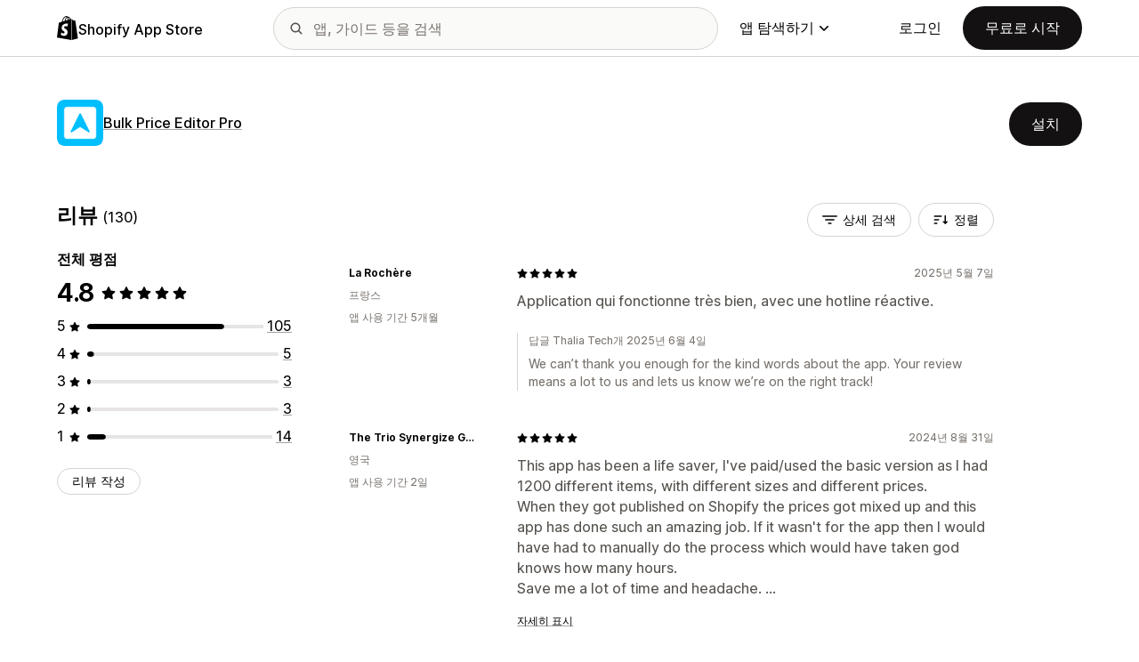

--- FILE ---
content_type: text/html; charset=utf-8
request_url: https://apps.shopify.com/pro-bulk-price-editor/reviews?locale=ko&page=4
body_size: 34773
content:
<!doctype html>
<html lang="ko">
<head>
  <meta charset="utf-8">
  <meta name="viewport" content="width=device-width, initial-scale=1">
  <title>리뷰: Bulk edit prices, schedule bulk discounts &amp; rollback anytime. | Shopify App Store</title>
  <meta name="description" content="Shopify App to bulk edit prices, schedule bulk discounts &amp; rollback anytime. Run Flash sales, daily deals, price changes in bulk with confidence.">
  <link rel="canonical" href="https://apps.shopify.com/pro-bulk-price-editor/reviews?locale=ko&amp;page=4">
  <link rel="icon" type="image/x-icon" href="https://apps.shopify.com/cdn/shopifycloud/shopify_app_store/assets/favicon-3d790b3e382c5c5d7167509177c07784a9b8324b90473d7eb43c83dc1967b97d.png" />
    <meta property="og:title" content="리뷰: Bulk edit prices, schedule bulk discounts &amp; rollback anytime. | Shopify App Store"><meta property="og:description" content="Shopify App to bulk edit prices, schedule bulk discounts &amp; rollback anytime. Run Flash sales, daily deals, price changes in bulk with confidence."><meta property="og:image" content="https://cdn.shopify.com/app-store/listing_images/46a519ba0c20e469664b73e6a71b8b63/icon/CKuy8qv0lu8CEAE=.png"><meta property="og:url" content="https://apps.shopify.com/pro-bulk-price-editor?locale=ko"><meta property="twitter:card" content="reviews"><meta property="twitter:value1" content="요금제"><meta property="twitter:data1" content="무료 플랜 사용 가능"><meta property="twitter:value2" content="별점 매기기"><meta property="twitter:data2" content="4.8/5">
  <script type="application/ld+json">{"@context":"https://schema.org","@type":"SoftwareApplication","name":"Bulk Price Editor Pro","description":"Shopify App to bulk edit prices, schedule bulk discounts \u0026 rollback anytime. Run Flash sales, daily deals, price changes in bulk with confidence.","image":["https://cdn.shopify.com/app-store/listing_images/46a519ba0c20e469664b73e6a71b8b63/icon/CKuy8qv0lu8CEAE=.png"],"operatingSystem":"Shopify","applicationCategory":"DeveloperApplication","brand":"Thalia Tech","aggregateRating":{"@type":"AggregateRating","ratingValue":4.8,"ratingCount":130}}</script>

  <meta name="csrf-param" content="authenticity_token" />
<meta name="csrf-token" content="5MLXpEDW9sGmNJ-uKjY7FDXYZah2nlF3dC329FwrbflkWq8BctWcvt9qYM9pmRSJyKVfIcuizlsEnIc2pYFvBA" />
  <meta name="google-site-verification" content="Qu2Oloy2MEBgLgnmmmCTQ-0TuRH40OIOx63D8L8MbYQ">
  <link rel="alternate" href="https://apps.shopify.com/pro-bulk-price-editor/reviews" hreflang="x-default">
  <link rel="alternate" href="https://apps.shopify.com/pro-bulk-price-editor/reviews" hreflang="en">
  <link rel="alternate" href="https://apps.shopify.com/pro-bulk-price-editor/reviews?locale=cs&amp;page=4" hreflang="cs">
  <link rel="alternate" href="https://apps.shopify.com/pro-bulk-price-editor/reviews?locale=da&amp;page=4" hreflang="da">
  <link rel="alternate" href="https://apps.shopify.com/pro-bulk-price-editor/reviews?locale=de&amp;page=4" hreflang="de">
  <link rel="alternate" href="https://apps.shopify.com/pro-bulk-price-editor/reviews?locale=es&amp;page=4" hreflang="es">
  <link rel="alternate" href="https://apps.shopify.com/pro-bulk-price-editor/reviews?locale=fi&amp;page=4" hreflang="fi">
  <link rel="alternate" href="https://apps.shopify.com/pro-bulk-price-editor/reviews?locale=fr&amp;page=4" hreflang="fr">
  <link rel="alternate" href="https://apps.shopify.com/pro-bulk-price-editor/reviews?locale=it&amp;page=4" hreflang="it">
  <link rel="alternate" href="https://apps.shopify.com/pro-bulk-price-editor/reviews?locale=ja&amp;page=4" hreflang="ja">
  <link rel="alternate" href="https://apps.shopify.com/pro-bulk-price-editor/reviews?locale=ko&amp;page=4" hreflang="ko">
  <link rel="alternate" href="https://apps.shopify.com/pro-bulk-price-editor/reviews?locale=nb&amp;page=4" hreflang="nb">
  <link rel="alternate" href="https://apps.shopify.com/pro-bulk-price-editor/reviews?locale=nl&amp;page=4" hreflang="nl">
  <link rel="alternate" href="https://apps.shopify.com/pro-bulk-price-editor/reviews?locale=pl&amp;page=4" hreflang="pl">
  <link rel="alternate" href="https://apps.shopify.com/pro-bulk-price-editor/reviews?locale=pt-BR&amp;page=4" hreflang="pt-BR">
  <link rel="alternate" href="https://apps.shopify.com/pro-bulk-price-editor/reviews?locale=pt-PT&amp;page=4" hreflang="pt-PT">
  <link rel="alternate" href="https://apps.shopify.com/pro-bulk-price-editor/reviews?locale=sv&amp;page=4" hreflang="sv">
  <link rel="alternate" href="https://apps.shopify.com/pro-bulk-price-editor/reviews?locale=th&amp;page=4" hreflang="th">
  <link rel="alternate" href="https://apps.shopify.com/pro-bulk-price-editor/reviews?locale=tr&amp;page=4" hreflang="tr">
  <link rel="alternate" href="https://apps.shopify.com/pro-bulk-price-editor/reviews?locale=zh-CN&amp;page=4" hreflang="zh-CN">
  <link rel="alternate" href="https://apps.shopify.com/pro-bulk-price-editor/reviews?locale=zh-TW&amp;page=4" hreflang="zh-TW">

    <script nonce="">
    window.bugsnagApiKey = 'e6295e2834074504b103aaaf32d1afcd'; 
  </script>

  <script
  type="text/javascript"
  nonce=""
  id="dux-data"
  
  
  data-mode=production>
  (function () {
    function getData(key) {
      const dux_info = document.getElementById('dux-data');
      if (dux_info && dux_info.dataset && dux_info.dataset[key]) {
        return dux_info.dataset[key];
      }
      return;
    }

    function loadScript(src) {
      const promise = new Promise(function(resolve, reject){
        const script = document.createElement('script');
        script.src = src;
        script.async = true;
        script.nonce = null;
        script.type = 'module';
        script.onload = () => {
          resolve(true);
        };
        script.onerror = () => {
          reject(false);
        };
        if (document.body) {
          document.body.appendChild(script);
        } else {
          document.addEventListener('DOMContentLoaded', () => {
            document.body.appendChild(script);
          });
        }
      });
      return promise;
    }

    loadScript(`https://cdn.shopify.com/shopifycloud/dux/dux-portal-5.0.1.min.js`).then(() => {

      Dux.init({
        service: 'appstore',
        mode: getData('mode') || 'development',
        eventHandlerEndpoint: 'https://apps.shopify.com/.well-known/dux',
        enableGtm: false,
        enableGtmLoader: false,
        enableActiveConsent: true,
        enableConsentBuffer: true,
        countryCode: "US",
        locale: "ko",
        shopId: getData('shop_id'),
        identityUuid: getData('identity_uuid'),
      })
    });
  })();
</script>

  <!-- Google tag (gtag.js) -->
<script nonce="">
  (function () {
    function checkConsent() {
      if (!window.Dux || !Dux.getConsentState) return;
      const consent = Dux.getConsentState();
      if (!consent.canLoadAnalytics || consent.optOutSaleOfData) return;

      document.removeEventListener('dux_consent_ready', checkConsent);
      document.removeEventListener('dux_consent_changed', checkConsent);
      loadTags();
    }

    function loadTags(evt) {
      const script = document.createElement('script');
      script.async = true;
      script.src = 'https://www.googletagmanager.com/gtag/js?l=partnersDataLayer';
      script.nonce = null;
      script.onload = () => {
        window.partnersDataLayer = window.partnersDataLayer || [];

        function gtag(){
          try {
            partnersDataLayer.push(arguments);
          } catch (err) {}
        }

        window.gtag = gtag;

        gtag('js', new Date());
      }
      script.onerror = () => {}

      document.head.appendChild(script);
    }
    document.addEventListener('dux_consent_ready', checkConsent);
    document.addEventListener('dux_consent_changed', checkConsent);
    checkConsent();
  })();
</script>

  <link rel="stylesheet" crossorigin="anonymous" href="https://apps.shopify.com/cdn/shopifycloud/shopify_app_store/assets/merchant-d66e05ac7d0de4b46801a910262f01f0f0229a8c8c62f12ec7ca358d5a7f8d2c.css" integrity="sha256-RuiNoZXTS7RBo7f3RTP1/2M+yvTwbIkRJcZ+pCv8WE4=" />
    <link rel="stylesheet" href="https://apps.shopify.com/cdn/shopifycloud/shopify_app_store/assets/tailwind-ea79d4c5bb176717e14e3281b1255821a444aa8c63f7982dd68d43d2bbbac8ef.css" data-turbo-track="reload" />
<link rel="stylesheet" href="https://apps.shopify.com/cdn/shopifycloud/shopify_app_store/assets/inter-font-7a30f1aa5d0f997bc5f993c436cf84ad0f46c641565f03872359951c99d9fab6.css" data-turbo-track="reload" />
  <meta id="i18nData" data-i18n="{&quot;frontend&quot;:{&quot;search_suggestions&quot;:{&quot;label&quot;:&quot;검색&quot;,&quot;placeholder&quot;:&quot;앱 검색&quot;,&quot;search_placeholder&quot;:&quot;앱, 가이드 등을 검색&quot;,&quot;collections_header&quot;:&quot;추천 컬렉션&quot;,&quot;categories_header&quot;:&quot;범주&quot;,&quot;taxonomy_and_category_features&quot;:&quot;범주 및 기능&quot;,&quot;guides_header&quot;:&quot;가이드&quot;,&quot;suggestions_available&quot;:&quot;제안 사항을 볼 수 있습니다. 위아래 화살표 키를 사용하여 제안 사항을 선택하고 엔터 키를 눌러 사용하십시오.&quot;,&quot;instructions&quot;:&quot;입력을 시작하면 일반적인 검색어가 제안될 수 있습니다. 위아래 화살표 키를 사용하여 검색어를 선택하십시오.&quot;,&quot;taxonomy_header&quot;:&quot;범주 및 컬렉션&quot;,&quot;ask_about_header&quot;:&quot;앱에 관해 질문하기&quot;,&quot;clear_search_suggestions&quot;:&quot;지우기&quot;,&quot;mobile_close_button&quot;:&quot;검색 닫기&quot;,&quot;delete_icon&quot;:&quot;최근 검색 삭제&quot;},&quot;carousel&quot;:{&quot;aria_label&quot;:&quot;앱 캐러셀&quot;,&quot;live_region&quot;:&quot;총 %{slide_number}개 중 %{total_slides}번째 슬라이드&quot;},&quot;lightbox&quot;:{&quot;play&quot;:&quot;캐러셀 작동&quot;,&quot;pause&quot;:&quot;캐러셀 멈춤&quot;,&quot;carousel_aria_roledescription&quot;:&quot;캐러셀&quot;,&quot;slide_nav_aria_label&quot;:&quot;슬라이드 선택&quot;,&quot;slide_aria_roledescription&quot;:&quot;슬라이드&quot;,&quot;slide_aria_label&quot;:&quot;%{currentSlide}/%{totalSlide}&quot;},&quot;review_modal&quot;:{&quot;modal_should_close&quot;:&quot;리뷰가 삭제됩니다.&quot;},&quot;reply_review_modal&quot;:{&quot;confirm_should_close&quot;:&quot;답글이 사라집니다.&quot;,&quot;confirm_delete&quot;:&quot;답글을 삭제하시겠습니까? 이 작업은 취소할 수 없습니다.&quot;,&quot;create_title&quot;:&quot;리뷰에 대한 답글&quot;,&quot;create_action&quot;:&quot;답글 제출하기&quot;,&quot;update_title&quot;:&quot;답글 편집하기&quot;,&quot;update_action&quot;:&quot;답글 편집하기&quot;,&quot;errors&quot;:{&quot;duplicate&quot;:&quot;이 리뷰에 대한 답글이 있습니다.&quot;,&quot;create&quot;:&quot;이 리뷰에 대해 답할 수 없습니다.&quot;,&quot;update&quot;:&quot;이 답글은 더 이상 제공되지 않습니다.&quot;,&quot;validate&quot;:&quot;원래 답글에서 하나 이상의 필드가 더 이상 유효하지 않으므로 이 답글을 업데이트할 수 없습니다.&quot;,&quot;general&quot;:&quot;문제가 발생했습니다. 리뷰를 다시 제출해 주세요.&quot;}},&quot;review_link&quot;:{&quot;link_copied&quot;:&quot;링크가 복사되었습니다!&quot;},&quot;helpers&quot;:{&quot;toggle&quot;:{&quot;expand&quot;:&quot;자세히 표시&quot;,&quot;collapse&quot;:&quot;간단히 표시&quot;,&quot;more&quot;:&quot;더 보기&quot;,&quot;more_html&quot;:&quot;외 %{count}개&quot;}},&quot;reviews&quot;:{&quot;rated_x_stars&quot;:{&quot;other&quot;:&quot;별점 %{count}개 평가 완료&quot;,&quot;one&quot;:&quot;별점 %{count}개 평가 완료&quot;},&quot;listing_cancel_on_create_text&quot;:&quot;리뷰가 삭제됩니다.&quot;,&quot;listing_cancel_on_update_text&quot;:&quot;리뷰에 대한 모든 수정 사항이 삭제됩니다.&quot;,&quot;listing_delete_review_header&quot;:&quot;리뷰를 삭제하시겠습니까?&quot;,&quot;listing_delete_review_text&quot;:&quot;리뷰를 삭제하면 다른 사람들이 더 이상이 볼 수 없으며 이 앱에 대한 당신의 경험을 알 수 없게 됩니다. 삭제하지 말고 새로운 정보로 리뷰를 업데이트하십시오.&quot;,&quot;review_listing&quot;:{&quot;show_full_review&quot;:&quot;전체 리뷰 표시&quot;,&quot;show_full_reply&quot;:&quot;전체 회신 표시&quot;,&quot;show_less&quot;:&quot;간단히 표시&quot;,&quot;helpful_sr_label_helpful&quot;:{&quot;other&quot;:&quot;도움이 된 것으로 표시. %{count}명이 이 리뷰가 도움이 되었다고 합니다.&quot;,&quot;one&quot;:&quot;도움이 된 것으로 표시. %{count}명이 이 리뷰가 도움이 되었다고 답했습니다.&quot;},&quot;helpful_sr_label_not_helpful&quot;:{&quot;other&quot;:&quot;도움이 되지 않은 것으로 표시. %{count}명이 이 리뷰가 도움이 되었다고 합니다.&quot;,&quot;one&quot;:&quot;도움이 되지 않은 것으로 표시. %{count}명이 이 리뷰가 도움이 되었다고 답했습니다.&quot;},&quot;helpful_auth_to_rate&quot;:&quot;로그인하여 이 리뷰를 도움이되는 것으로 투표하십시오.&quot;,&quot;helpful_feedback_flash_message&quot;:&quot;피드백을 보내 주셔서 감사합니다.&quot;},&quot;review_create_error&quot;:&quot;리뷰를 남기려면 앱이 현재 설치되어 있거나 삭제한 지 45일 이내여야 합니다. 또한, 유료 Shopify 플랜에 가입되어 있고 계정이 정상 상태여야 합니다.&quot;,&quot;review_update_error&quot;:&quot;이 리뷰는 더 이상 제공되지 않습니다.&quot;,&quot;review_validate_error&quot;:&quot;원래 리뷰에서 하나 이상의 필드가 더 이상 유효하지 않으므로이 검토를 업데이트할 수 없습니다.&quot;,&quot;review_general_error&quot;:&quot;문제가 발생했습니다. 나중에 다시 리뷰를 제출해 주세요.&quot;,&quot;review_account_type_error&quot;:&quot;파트너는 Shopify 앱스토어에서 리뷰를 남길 수 없습니다. 이는 Shopify의 파트너 프로그램 계약 및 제한적 사용 정책을 위반하는 것입니다.&quot;,&quot;review_conflict_error&quot;:&quot;리뷰의 품질을 보호하기 위해 마켓 플레이스의 이전 리뷰를 삭제했습니다. 이 앱에 대한 다른 리뷰를 남길 수 없습니다.&quot;},&quot;replies&quot;:{&quot;modal_create_header&quot;:&quot;회신에 대한 답장&quot;,&quot;modal_create_body_label&quot;:&quot;리뷰어가 앱 관련 문제를 해결할 수 있도록 몇 가지 지침을 제공하십시오.&quot;,&quot;modal_create_primary_action&quot;:&quot;회신 제출하기&quot;,&quot;modal_update_header&quot;:&quot;업데이트 회신&quot;,&quot;modal_update_body_label&quot;:&quot;게시된 답장을 업데이트하십시오. 리뷰어가 새 콘텐츠를 알립니다.&quot;,&quot;modal_update_primary_action&quot;:&quot;업데이트 회신&quot;,&quot;errors&quot;:{&quot;duplicate&quot;:&quot;이 리뷰에 대한 회신이 있습니다.&quot;,&quot;create&quot;:&quot;이 리뷰에 대해 회신할 수 없습니다.&quot;,&quot;update&quot;:&quot;이 회신은 더 이상 제공되지 않습니다.&quot;,&quot;validate&quot;:&quot;원래 회신에서 하나 이상의 필드가 더 이상 유효하지 않으므로 이 히신을 업데이트할 수 없습니다.&quot;,&quot;general&quot;:&quot;문제가 발생했습니다. 리뷰를 다시 제출하십시오.&quot;,&quot;open_from_hash&quot;:&quot;찾고있는 리뷰를 찾을 수 없습니다.&quot;},&quot;cancel_on_create_text&quot;:&quot;회신이 사라집니다.&quot;,&quot;cancel_on_update_text&quot;:&quot;회신에 대한 모든 수정 사항이 삭제됩니다.&quot;,&quot;delete_header&quot;:&quot;회신을 삭제하시겠습니까?&quot;,&quot;delete_text&quot;:&quot;회신을 삭제하면 다른 사람들이 더 이상이 볼 수 없습니다. 삭제하지 말고 새로운 정보로 리뷰를 업데이트하십시오.&quot;},&quot;support_interactions&quot;:{&quot;feedback_cancel_text&quot;:&quot;피드백이 삭제됩니다.&quot;,&quot;modal_ok_action&quot;:&quot;확인&quot;,&quot;close&quot;:&quot;닫기&quot;},&quot;contact_support&quot;:{&quot;modal_close_text&quot;:&quot;확인하셨습니까?&quot;}}}">
<meta id="monorailVisitorMetadata" data-monorail-visitor-metadata="{&quot;userToken&quot;:&quot;&quot;,&quot;sessionToken&quot;:&quot;&quot;,&quot;shopId&quot;:null,&quot;locale&quot;:&quot;ko&quot;,&quot;clientIp&quot;:&quot;52.14.162.180&quot;,&quot;userAgent&quot;:&quot;Mozilla/5.0 (Macintosh; Intel Mac OS X 10_15_7) AppleWebKit/537.36 (KHTML, like Gecko) Chrome/131.0.0.0 Safari/537.36; ClaudeBot/1.0; +claudebot@anthropic.com)&quot;,&quot;shopPlan&quot;:null}">
<script type="text/javascript" nonce="">

  window.I18n = window.I18n || {};
  let i18nObjs = [JSON.parse(document.getElementById("i18nData").dataset.i18n)];

  window.I18n.data = i18nObjs.reduce(function (accumulator, currentObj) {
    Object.keys(currentObj).forEach(function (key) {
      accumulator[key] = currentObj[key];
    });
    return accumulator;
  }, {});

  window.MonorailVisitorMetadata = JSON.parse(document.getElementById("monorailVisitorMetadata").dataset.monorailVisitorMetadata);

</script>

    
    
    <script src="https://apps.shopify.com/cdn/shopifycloud/shopify_app_store/bundles/assets/application_next-grxUYGKz.js" crossorigin="anonymous" type="module"></script><link rel="modulepreload" href="https://apps.shopify.com/cdn/shopifycloud/shopify_app_store/bundles/assets/decode-Bn6vFd8o.js" as="script" crossorigin="anonymous">
<link rel="modulepreload" href="https://apps.shopify.com/cdn/shopifycloud/shopify_app_store/bundles/assets/stimulus-DGM_J8cU.js" as="script" crossorigin="anonymous">
<link rel="modulepreload" href="https://apps.shopify.com/cdn/shopifycloud/shopify_app_store/bundles/assets/client-B855uHs9.js" as="script" crossorigin="anonymous">
<link rel="modulepreload" href="https://apps.shopify.com/cdn/shopifycloud/shopify_app_store/bundles/assets/monorail-edge-producer-9tm7TE-W.js" as="script" crossorigin="anonymous">
<link rel="modulepreload" href="https://apps.shopify.com/cdn/shopifycloud/shopify_app_store/bundles/assets/react-DwDBJDL7.js" as="script" crossorigin="anonymous">
<link rel="modulepreload" href="https://apps.shopify.com/cdn/shopifycloud/shopify_app_store/bundles/assets/index-B08taTzh.js" as="script" crossorigin="anonymous">
<link rel="modulepreload" href="https://apps.shopify.com/cdn/shopifycloud/shopify_app_store/bundles/assets/stimulus-C850IYwE.js" as="script" crossorigin="anonymous">
<link rel="modulepreload" href="https://apps.shopify.com/cdn/shopifycloud/shopify_app_store/bundles/assets/dom-helpers-E_jcM3uZ.js" as="script" crossorigin="anonymous">
<link rel="modulepreload" href="https://apps.shopify.com/cdn/shopifycloud/shopify_app_store/bundles/assets/preload-helper-gXX2zx0f.js" as="script" crossorigin="anonymous">
</head>
<body id="ReviewsIndex" class="tw-font-sans tw-antialiased tw-min-w-full tw-min-h-screen tw-flex tw-flex-col">
  <header id="AppStoreNavbar" data-section-name="global-nav" class="tw-sticky tw-top-0 tw-h-navHeight--mobile lg:tw-h-navHeight--desktop tw-z-[998] lg:tw-z-[1000] tw-border-b tw-bg-canvas-primary tw-text-fg-primary tw-border-b-stroke-primary">
  <nav class="tw-container tw-h-full tw-mx-auto tw-flex tw-items-center tw-justify-between lg:tw-py-sm tw-bg-[inherit] tw-leading-3">
    <div class="tw-grow lg:tw-grow-0">
      <a class="tw-inline-flex tw-items-center tw-gap-sm" aria-label="Shopify App Store 로고" href="/?locale=ko">
            <span role="img" class="tw-w-xl"><svg xmlns="http://www.w3.org/2000/svg" fill="currentColor" viewBox="0 0 54 60">
  <path d="m37.82 59.855 15.187-3.774s-6.539-44.21-6.58-44.513a.582.582 0 0 0-.527-.49c-.219-.019-4.495-.084-4.495-.084s-2.606-2.53-3.586-3.49v52.351ZM36.166 7c-.003.002-.672.208-1.796.557-.189-.61-.465-1.36-.86-2.113-1.273-2.43-3.138-3.715-5.391-3.718h-.008c-.157 0-.312.015-.469.028a6.766 6.766 0 0 0-.203-.235C26.457.47 25.199-.042 23.691.003c-2.91.083-5.807 2.184-8.157 5.917-1.653 2.626-2.911 5.926-3.268 8.48l-5.729 1.775c-1.686.53-1.74.582-1.96 2.171C4.414 19.548 0 53.67 0 53.67L36.61 60V6.925c-.18.012-.342.045-.444.075Zm-8.454 2.618-6.174 1.911c.597-2.284 1.728-4.559 3.118-6.05.517-.555 1.24-1.174 2.097-1.527.804 1.68.98 4.058.96 5.666Zm-3.964-7.679c.683-.015 1.258.135 1.75.458-.787.409-1.547.995-2.26 1.76-1.848 1.983-3.264 5.061-3.83 8.03-1.76.545-3.484 1.08-5.07 1.57 1.001-4.674 4.919-11.688 9.41-11.818Zm-5.66 26.628c.196 3.114 8.39 3.794 8.85 11.09.361 5.739-3.045 9.665-7.953 9.975-5.89.371-9.133-3.105-9.133-3.105l1.248-5.31s3.264 2.462 5.877 2.297c1.707-.108 2.317-1.496 2.255-2.478-.257-4.062-6.929-3.822-7.35-10.498-.355-5.617 3.334-11.31 11.474-11.823 3.136-.198 4.743.603 4.743.603l-1.861 6.964s-2.077-.945-4.538-.79c-3.611.228-3.65 2.505-3.613 3.075ZM29.646 9.02c-.022-1.473-.197-3.523-.883-5.295 2.208.419 3.294 2.917 3.754 4.406-.851.262-1.821.562-2.871.889Z"/>
</svg>
</span>
            <span class="tw-text-label-lg tw-whitespace-nowrap tw-pt-2xs">
              Shopify App Store
            </span>
</a>    </div>
    <div class="tw-bg-[inherit] tw-flex tw-flex-grow-0 tw-justify-center tw-items-center lg:tw-px-8 lg:tw-flex-grow">
      
<div class="search-component tw-w-full tw-max-w-[500px]">
  <button name="button" type="submit" class="tw-block tw-w-5 tw-h-full tw-bg-no-repeat tw-bg-center lg:tw-hidden" data-module="ui-search-navbar__activator" aria-label="검색">
    <span role="img"><svg fill="currentColor" xmlns="http://www.w3.org/2000/svg" viewBox="0 0 20 20"><path d="M2 8a6 6 0 1 1 12.01.01A6 6 0 0 1 2 8Zm17.7 10.3-5.39-5.4A8 8 0 1 0 0 8a8 8 0 0 0 12.9 6.31l5.4 5.4a1 1 0 1 0 1.4-1.42Z"/></svg>
</span>
    <span class="tw-hidden" aria-hidden="true">
      검색
    </span>
  </button>
  <form id="UiSearchInputForm" data-source="autocomplete" class="tw-hidden tw-m-0 tw-relative lg:tw-block" action="/search" accept-charset="UTF-8" method="get">
      <div class="tw-absolute tw-top-1/2 -tw-translate-y-1/2 tw-translate-x-lg tw-bg-fg-secondary tw-w-[20px] tw-h-[20px] [mask-image:url(merchant/navbar/search-icon)] [mask-repeat:no-repeat] [mask-position:center] [mask-size:20px] tw-skew-x-0 tw-skew-y-0 tw-rotate-0 tw-scale-x-100 tw-scale-y-100">
      </div>
      <input type="search" name="q" id="q" placeholder="앱, 가이드 등을 검색" class="tw-w-full tw-max-w-[31.25rem] tw-h-12 tw-border-stroke-primary tw-bg-input-canvas-default tw-border tw-rounded-2xl tw-pl-[44px] tw-pr-14 tw-text-input-default tw-text-fg-primary placeholder:tw-text-fg-tertiary webkit-search-cancel-button:tw-hidden" autocomplete="off" />
</form></div>

      <div class="tw-bg-[inherit]">
          <div class="tw-hidden tw-ml-xl lg:tw-block tw-bg-[inherit]">
            
<div class="megamenu-component tw-bg-[inherit]">
  <button
    class="tw-group tw-flex tw-whitespace-nowrap tw-items-center tw-text-link-md link-block--primary"
    type="button"
    data-expandable-content
    data-has-overlay
    data-open-for-breakpoint="lg"
    data-content-id="AppStoreMegamenu">
      앱 탐색하기
      <div class="tw-transition-transform tw-origin-center tw-duration-300 tw-rotate-0 tw-ease-out group-[.tw-active]:tw-rotate-180 tw-ml-1.5">
        <span role="img"><svg width="10" height="6" fill="currentColor" xmlns="http://www.w3.org/2000/svg"><path fill-rule="evenodd" clip-rule="evenodd" d="M9.78.22c.3.3.3.77 0 1.06L5.53 5.53c-.3.3-.77.3-1.06 0L.22 1.28A.75.75 0 0 1 1.28.22L5 3.94 8.72.22c.3-.3.77-.3 1.06 0Z"/></svg>
</span>
      </div>
  </button>
  <div id="AppStoreMegamenu" class="tw-fixed tw-overflow-hidden tw-left-0 tw-top-navHeight--desktop -tw-mt-1 tw-w-full tw-invisible -tw-translate-y-full tw-transition-[visibility,transform] tw-duration-300 tw-ease-out tw-bg-[inherit] tw-z-[-1] [&.tw-active]:tw-visible [&.tw-active]:tw-translate-y-0">
    <div class="tw-container tw-flex tw-flex-nowrap tw-pt-xl tw-pb-2xl tw-mx-auto tw-min-h-[350px]">
      <div class="tw-w-8/12 tw-pr-xl">
        <h2 class="tw-text-body-sm tw-pb-sm tw-opacity-60">범주별 앱</h2>
        <ul class="tw-grid tw-grid-cols-2 tw-grid-flow-row tw-gap-xl">
            <li class="tw-group">
              <a class="js-monorail-element-click-tracking tw-block tw-max-w-[340px]" data-monorail-click="AppStoreElementClick" data-element="Sales channels" data-element-group="nav-bar-megamenu" data-page-url="https://apps.shopify.com/pro-bulk-price-editor/reviews?locale=ko&amp;page=4" data-page-type="all" href="https://apps.shopify.com/categories/sales-channels?locale=ko&amp;surface_detail=navbar-categories&amp;surface_type=navbar">
                <span class="tw-text-heading-md link-block--primary">
                  판매 채널
                </span>
                <p class="tw-text-body-sm tw-opacity-60">
                  제품을 마켓플레이스, 제품 피드, 데이터 백업, POS, 소매와 동기화하세요
                </p>
</a>            </li>
            <li class="tw-group">
              <a class="js-monorail-element-click-tracking tw-block tw-max-w-[340px]" data-monorail-click="AppStoreElementClick" data-element="Finding products" data-element-group="nav-bar-megamenu" data-page-url="https://apps.shopify.com/pro-bulk-price-editor/reviews?locale=ko&amp;page=4" data-page-type="all" href="https://apps.shopify.com/categories/finding-products?locale=ko&amp;surface_detail=navbar-categories&amp;surface_type=navbar">
                <span class="tw-text-heading-md link-block--primary">
                  제품 찾기
                </span>
                <p class="tw-text-body-sm tw-opacity-60">
                  드랍쉬핑, 주문형 인쇄, 도매, 공급자를 통해 제품을 조달하세요.
                </p>
</a>            </li>
            <li class="tw-group">
              <a class="js-monorail-element-click-tracking tw-block tw-max-w-[340px]" data-monorail-click="AppStoreElementClick" data-element="Selling products" data-element-group="nav-bar-megamenu" data-page-url="https://apps.shopify.com/pro-bulk-price-editor/reviews?locale=ko&amp;page=4" data-page-type="all" href="https://apps.shopify.com/categories/selling-products?locale=ko&amp;surface_detail=navbar-categories&amp;surface_type=navbar">
                <span class="tw-text-heading-md link-block--primary">
                  제품 판매
                </span>
                <p class="tw-text-body-sm tw-opacity-60">
                  구독, 디지털 다운로드, 결제, COD, 제품 옵션을 통해 더 많은 제품을 판매하세요.
                </p>
</a>            </li>
            <li class="tw-group">
              <a class="js-monorail-element-click-tracking tw-block tw-max-w-[340px]" data-monorail-click="AppStoreElementClick" data-element="Orders and shipping" data-element-group="nav-bar-megamenu" data-page-url="https://apps.shopify.com/pro-bulk-price-editor/reviews?locale=ko&amp;page=4" data-page-type="all" href="https://apps.shopify.com/categories/orders-and-shipping?locale=ko&amp;surface_detail=navbar-categories&amp;surface_type=navbar">
                <span class="tw-text-heading-md link-block--primary">
                  주문 및 배송
                </span>
                <p class="tw-text-body-sm tw-opacity-60">
                  주문 추적, 인보이스, 주문 프린터, 배송 레이블을 통해 주문을 처리하세요.
                </p>
</a>            </li>
            <li class="tw-group">
              <a class="js-monorail-element-click-tracking tw-block tw-max-w-[340px]" data-monorail-click="AppStoreElementClick" data-element="Store design" data-element-group="nav-bar-megamenu" data-page-url="https://apps.shopify.com/pro-bulk-price-editor/reviews?locale=ko&amp;page=4" data-page-type="all" href="https://apps.shopify.com/categories/store-design?locale=ko&amp;surface_detail=navbar-categories&amp;surface_type=navbar">
                <span class="tw-text-heading-md link-block--primary">
                  스토어 디자인
                </span>
                <p class="tw-text-body-sm tw-opacity-60">
                  온라인 상점을 SEO, 번역, 환전 계산기, 신뢰 배지로 맞춤 설정
                </p>
</a>            </li>
            <li class="tw-group">
              <a class="js-monorail-element-click-tracking tw-block tw-max-w-[340px]" data-monorail-click="AppStoreElementClick" data-element="Marketing and conversion" data-element-group="nav-bar-megamenu" data-page-url="https://apps.shopify.com/pro-bulk-price-editor/reviews?locale=ko&amp;page=4" data-page-type="all" href="https://apps.shopify.com/categories/marketing-and-conversion?locale=ko&amp;surface_detail=navbar-categories&amp;surface_type=navbar">
                <span class="tw-text-heading-md link-block--primary">
                  마케팅 및 전환
                </span>
                <p class="tw-text-body-sm tw-opacity-60">
                  리뷰, 번들, 상향 판매, 결제, 이메일 마케팅으로 고객을 확보하세요.
                </p>
</a>            </li>
            <li class="tw-group">
              <a class="js-monorail-element-click-tracking tw-block tw-max-w-[340px]" data-monorail-click="AppStoreElementClick" data-element="Store management" data-element-group="nav-bar-megamenu" data-page-url="https://apps.shopify.com/pro-bulk-price-editor/reviews?locale=ko&amp;page=4" data-page-type="all" href="https://apps.shopify.com/categories/store-management?locale=ko&amp;surface_detail=navbar-categories&amp;surface_type=navbar">
                <span class="tw-text-heading-md link-block--primary">
                  스토어 관리
                </span>
                <p class="tw-text-body-sm tw-opacity-60">
                  고객 지원, 채팅, FAQ, 분석, 워크플로 자동화를 통한 확장
                </p>
</a>            </li>
        </ul>
      </div>
      <div class="tw-w-4/12 tw-pl-xl tw-relative before:tw-content-[''] before:tw-absolute before:tw-top-0 before:tw-left-0 before:tw-h-full before:tw-border-l before:tw-border-solid before:tw-border-[inherit] before:tw-opacity-20">
        <ul class="tw-grid tw-gap-lg">
            <li>
              <a class="js-monorail-element-click-tracking" data-monorail-click="AppStoreElementClick" data-element="merchant-tech-stack-clay-imports" data-element-group="nav-bar-megamenu" data-page-url="https://apps.shopify.com/pro-bulk-price-editor/reviews?locale=ko&amp;page=4" data-page-type="all" href="https://apps.shopify.com/stories/merchant-tech-stack-clay-imports?locale=ko&amp;surface_detail=whats-new&amp;surface_type=navbar">
                    <div class="tw-group tw-flex tw-gap-md">
  <picture class="tw-w-appIcon--md tw-h-appIcon--md tw-bg-canvas-tertiary tw-rounded-xs tw-overflow-hidden tw-shrink-0">
  <img alt="" class="tw-transition tw-ease-out tw-duration-500 group-hover:tw-scale-[1.025]" srcset="https://apps.shopify.com/cdn/shopifycloud/shopify_app_store/assets/merchant/story-pages/merchant-tech-stack-clay-imports/hero-small-29ae04bfd18ae36a783491a276983e785c646d611d3ef007809f8be5f7b1518f.webp 1x, https://apps.shopify.com/cdn/shopifycloud/shopify_app_store/assets/merchant/story-pages/merchant-tech-stack-clay-imports/hero-small@2x-77f4889bdb60e3ca9a9741aca8839336f778f429a749e3642276f994029d6d09.webp 2x" src="https://apps.shopify.com/cdn/shopifycloud/shopify_app_store/assets/merchant/story-pages/merchant-tech-stack-clay-imports/hero-small-29ae04bfd18ae36a783491a276983e785c646d611d3ef007809f8be5f7b1518f.webp" />
</picture>

  <div>
    <div class="tw-text-body-sm tw-opacity-60">판매자 기술 스택</div>
    <span class="tw-text-heading-md link-block--primary">Clay Imports</span>
  </div>
</div>

</a>            </li>
            <li>
              <a class="js-monorail-element-click-tracking" data-monorail-click="AppStoreElementClick" data-element="spotlight-app-jotly" data-element-group="nav-bar-megamenu" data-page-url="https://apps.shopify.com/pro-bulk-price-editor/reviews?locale=ko&amp;page=4" data-page-type="all" href="https://apps.shopify.com/stories/spotlight-app-jotly?locale=ko&amp;surface_detail=whats-new&amp;surface_type=navbar">
                    <div class="tw-group tw-flex tw-gap-md">
  <picture class="tw-w-appIcon--md tw-h-appIcon--md tw-bg-canvas-tertiary tw-rounded-xs tw-overflow-hidden tw-shrink-0">
  <img alt="" class="tw-transition tw-ease-out tw-duration-500 group-hover:tw-scale-[1.025]" srcset="https://apps.shopify.com/cdn/shopifycloud/shopify_app_store/assets/merchant/story-pages/spotlight-app-jotly/hero-small-e6398d5493e3e14a83a19485666976ab9b4087e35ddb0540713243f3013cb0fe.webp 1x, https://apps.shopify.com/cdn/shopifycloud/shopify_app_store/assets/merchant/story-pages/spotlight-app-jotly/hero-small@2x-f283547ede989dfb918445671eaf047b43ac950c66a01f0636a95f0558b82439.webp 2x" src="https://apps.shopify.com/cdn/shopifycloud/shopify_app_store/assets/merchant/story-pages/spotlight-app-jotly/hero-small-e6398d5493e3e14a83a19485666976ab9b4087e35ddb0540713243f3013cb0fe.webp" />
</picture>

  <div>
    <div class="tw-text-body-sm tw-opacity-60">추천 앱</div>
    <span class="tw-text-heading-md link-block--primary">Jotly와 함께 딱 맞는 제품을 찾아보세요</span>
  </div>
</div>

</a>            </li>
            <li>
              <a class="js-monorail-element-click-tracking" data-monorail-click="AppStoreElementClick" data-element="guide-selling-b2b" data-element-group="nav-bar-megamenu" data-page-url="https://apps.shopify.com/pro-bulk-price-editor/reviews?locale=ko&amp;page=4" data-page-type="all" href="https://apps.shopify.com/stories/guide-selling-b2b?locale=ko&amp;surface_detail=whats-new&amp;surface_type=navbar">
                    <div class="tw-group tw-flex tw-gap-md">
  <picture class="tw-w-appIcon--md tw-h-appIcon--md tw-bg-canvas-tertiary tw-rounded-xs tw-overflow-hidden tw-shrink-0">
  <img alt="" class="tw-transition tw-ease-out tw-duration-500 group-hover:tw-scale-[1.025]" srcset="https://apps.shopify.com/cdn/shopifycloud/shopify_app_store/assets/merchant/story-pages/guide-selling-b2b/hero-small-f65ea57243738ab1937033e5fd7f24b6996af8241ba3da48b3c90474137dc31f.webp 1x, https://apps.shopify.com/cdn/shopifycloud/shopify_app_store/assets/merchant/story-pages/guide-selling-b2b/hero-small@2x-28c6030f6efbc131b163735cb2e31a8c9c6b65e5fdcd0ca871c10bdd3fb8c0f2.webp 2x" src="https://apps.shopify.com/cdn/shopifycloud/shopify_app_store/assets/merchant/story-pages/guide-selling-b2b/hero-small-f65ea57243738ab1937033e5fd7f24b6996af8241ba3da48b3c90474137dc31f.webp" />
</picture>

  <div>
    <div class="tw-text-body-sm tw-opacity-60">가이드</div>
    <span class="tw-text-heading-md link-block--primary">앱을 활용한 B2B 비즈니스 성장</span>
  </div>
</div>

</a>            </li>
            <li>
              <a class="js-monorail-element-click-tracking" data-monorail-click="AppStoreElementClick" data-element="guide-built-for-shopify" data-element-group="nav-bar-megamenu" data-page-url="https://apps.shopify.com/pro-bulk-price-editor/reviews?locale=ko&amp;page=4" data-page-type="all" href="https://apps.shopify.com/stories/guide-built-for-shopify?locale=ko&amp;surface_detail=whats-new&amp;surface_type=navbar">
                <div class="tw-group tw-flex tw-gap-md">
  <picture class="tw-w-appIcon--md tw-h-appIcon--md tw-bg-canvas-tertiary tw-rounded-xs tw-overflow-hidden tw-shrink-0">
  <img alt="" class="tw-transition tw-ease-out tw-duration-500 group-hover:tw-scale-[1.025]" srcset="https://apps.shopify.com/cdn/shopifycloud/shopify_app_store/assets/merchant/story-pages/guide-built-for-shopify/hero-small-bfecd14829fca14568d8b3a0257f89e14c27206af8d8afef155b6cefba086eb6.webp 1x, https://apps.shopify.com/cdn/shopifycloud/shopify_app_store/assets/merchant/story-pages/guide-built-for-shopify/hero-small@2x-e5838d87db3c4ae47c5a698e2b26ad4b408864cedd289795c574d98cb4b643dd.webp 2x" src="https://apps.shopify.com/cdn/shopifycloud/shopify_app_store/assets/merchant/story-pages/guide-built-for-shopify/hero-small-bfecd14829fca14568d8b3a0257f89e14c27206af8d8afef155b6cefba086eb6.webp" />
</picture>

  <div>
    <div class="tw-text-body-sm tw-opacity-60">가이드</div>
    <span class="tw-text-heading-md link-block--primary">BFS: 고품질 앱을 위한 지름길</span>
  </div>
</div>

</a>          </li>
            <li class="tw-group">
              <a class="js-monorail-element-click-tracking" data-monorail-click="AppStoreElementClick" data-element="all-app-stories" data-element-group="nav-bar-megamenu" data-page-url="https://apps.shopify.com/pro-bulk-price-editor/reviews?locale=ko&amp;page=4" data-page-type="all" href="https://apps.shopify.com/stories?locale=ko&amp;surface_detail=whats-new&amp;surface_type=navbar">
                    <span class="tw-text-heading-md link-block--primary">
                      더 많은 스토리
                    </span>
</a>            </li>
        </ul>
      </div>
    </div>
  </div>
</div>

          </div>
      </div>
    </div>
    <div class="tw-flex tw-flex-nowrap tw-flex-row tw-items-center">
      <button
        class="tw-nav-hamburger tw-block tw-w-5 tw-h-5 tw-bg-no-repeat tw-bg-center tw-ml-lg lg:tw-hidden"
        type="button"
        aria-label="메뉴">
        <span role="img"><svg fill="currentColor" xmlns="http://www.w3.org/2000/svg" viewBox="0 0 20 16"><path d="M19 9H1a1 1 0 0 1 0-2h18a1 1 0 1 1 0 2Zm0-7H1a1 1 0 0 1 0-2h18a1 1 0 1 1 0 2Zm0 14H1a1 1 0 0 1 0-2h18a1 1 0 0 1 0 2Z"/></svg>
</span>
      </button>
      <div class="tw-hidden lg:tw-inline">
        <div class="login-logout-component">
    <a class="tw-group/link-component tw-underline-offset-linkOffset tw-decoration-linkWeight tw-text-link-md tw-no-underline hover:tw-underline active:tw-underline tw-text-fg-primary hover:tw-text-fg-primary active:tw-text-fg-primary tw-decoration-stroke-fg-primary js-monorail-element-click-tracking
            tw-border-transparent hover:tw-border-fg-primary" data-ga-event="Main Nav" data-ga-action="Clicked" data-ga-label="Log in" data-monorail-click="AppStoreElementClick" data-element="log-in-btn" data-element-group="nav-bar-megamenu" data-page-url="https://apps.shopify.com/pro-bulk-price-editor/reviews?locale=ko&amp;page=4" data-page-type="all" href="/login/initiate_shopify_auth_without_shop?locale=ko&amp;redirect_uri=%2Fpro-bulk-price-editor%2Freviews%3Flocale%3Dko%26page%3D4%26show_store_picker%3D1&amp;return_to=%2Fpro-bulk-price-editor%2Freviews%3Flocale%3Dko%26page%3D4">로그인</a>

</div>

      </div>
      <div class="tw-hidden lg:tw-inline lg:tw-ml-6">
          <div class="signup-component">
  <a class="tw-rounded-full tw-cursor-pointer tw-no-underline tw-appearance-none tw-inline-block tw-text-center tw-border disabled:tw-cursor-not-allowed tw-outline-3 tw-outline-button-outline-focus focus-visible:tw-outline tw-button-primary tw-whitespace-nowrap tw-px-5 tw-py-sm sm:tw-px-6 sm:tw-py-md tw-text-link-md js-monorail-element-click-tracking tw-w-full" data-monorail-click="AppStoreElementClick" data-element="get-started-btn" data-element-group="nav-bar-megamenu" data-page-url="https://apps.shopify.com/pro-bulk-price-editor/reviews?locale=ko&amp;page=4" data-page-type="all" href="https://accounts.shopify.com/store-create?_s=&amp;_y=&amp;locale=ko&amp;signup_page=https%3A%2F%2Fapps.shopify.com%2Fpro-bulk-price-editor%2Freviews%3Flocale%3Dko%26page%3D4&amp;signup_types%5B%5D=paid_trial_experience">
  무료로 시작
</a>
</div>

      </div>
    </div>
  </nav>
</header>


  <div data-section-name="global-nav" class="tw-appstore-side-navbar
        tw-w-full tw-h-full tw-bg-canvas-primary tw-bottom-0
        tw-overflow-y-auto tw-fixed tw-top-0 tw-right-0
        tw-z-[1000] tw-invisible
        tw-translate-x-full
        sm:tw-w-96
        lg:tw-will-change-auto
        [&amp;.tw-is-open]:tw-translate-x-0
        [&amp;.tw-is-open]:tw-visible" role="dialog" aria-label="주요 탐색" aria-modal="true">
  <div class="side-menu-component tw-h-full tw-container">
  <div class="tw-min-h-full tw-flex tw-flex-col">
    <div class="tw-sticky tw-top-sm tw-bg-canvas-primary tw-bg-opacity-80 tw-backdrop-blur-sm tw-rounded-full tw-flex tw-justify-center tw-self-end tw-h-3xl tw-w-3xl -tw-mr-[14px] tw-items-center tw-shrink-0">
      <button name="button" type="button" class="tw-appstore-side-menu__close-button tw-bg-no-repeat tw-bg-center tw-box-content tw-h-5 tw-w-5" style="background-image: url(https://apps.shopify.com/cdn/shopifycloud/shopify_app_store/assets/merchant/navbar/close-d8135512b5f5d89ef5d4c8ae94041d79fcc8addea0e1b4adf07547db4197b4b8.svg); background-size: 1.25rem" aria-label="닫기" data-ga-event="Main Nav" data-ga-action="close navigation" data-monorail-click="AppStoreElementClick" data-element="close-side-menu" data-element-group="side-menu" data-page-url="https://apps.shopify.com/pro-bulk-price-editor/reviews?locale=ko&amp;page=4" data-page-type="all"></button>
    </div>
    <div class="tw-flex tw-flex-col tw-pb-xl tw-grow tw-gap-y-8 tw-justify-between">
      <div class="tw-pb-8">
        <div aria-hidden="true" class="tw-text-heading-md tw-text-fg-tertiary tw-mb-md">
          범주별 앱
        </div>
        <ul aria-label="범주별 앱">
            <li class="tw-mb-sm last:tw-mb-0">
              <a class="tw-group/link-component tw-underline-offset-linkOffset tw-decoration-linkWeight tw-text-link-md lg:tw-text-link-lg tw-no-underline hover:tw-underline active:tw-underline tw-text-fg-primary hover:tw-text-fg-primary active:tw-text-fg-primary tw-decoration-stroke-fg-primary js-monorail-element-click-tracking !tw-text-heading-lg" data-monorail-click="AppStoreElementClick" data-element="Sales channels" data-element-group="side-menu" data-page-url="https://apps.shopify.com/pro-bulk-price-editor/reviews?locale=ko&amp;page=4" data-page-type="all" href="https://apps.shopify.com/categories/sales-channels?locale=ko&amp;surface_detail=navbar-categories&amp;surface_type=navbar">
                판매 채널
</a>
            </li>
            <li class="tw-mb-sm last:tw-mb-0">
              <a class="tw-group/link-component tw-underline-offset-linkOffset tw-decoration-linkWeight tw-text-link-md lg:tw-text-link-lg tw-no-underline hover:tw-underline active:tw-underline tw-text-fg-primary hover:tw-text-fg-primary active:tw-text-fg-primary tw-decoration-stroke-fg-primary js-monorail-element-click-tracking !tw-text-heading-lg" data-monorail-click="AppStoreElementClick" data-element="Finding products" data-element-group="side-menu" data-page-url="https://apps.shopify.com/pro-bulk-price-editor/reviews?locale=ko&amp;page=4" data-page-type="all" href="https://apps.shopify.com/categories/finding-products?locale=ko&amp;surface_detail=navbar-categories&amp;surface_type=navbar">
                제품 찾기
</a>
            </li>
            <li class="tw-mb-sm last:tw-mb-0">
              <a class="tw-group/link-component tw-underline-offset-linkOffset tw-decoration-linkWeight tw-text-link-md lg:tw-text-link-lg tw-no-underline hover:tw-underline active:tw-underline tw-text-fg-primary hover:tw-text-fg-primary active:tw-text-fg-primary tw-decoration-stroke-fg-primary js-monorail-element-click-tracking !tw-text-heading-lg" data-monorail-click="AppStoreElementClick" data-element="Selling products" data-element-group="side-menu" data-page-url="https://apps.shopify.com/pro-bulk-price-editor/reviews?locale=ko&amp;page=4" data-page-type="all" href="https://apps.shopify.com/categories/selling-products?locale=ko&amp;surface_detail=navbar-categories&amp;surface_type=navbar">
                제품 판매
</a>
            </li>
            <li class="tw-mb-sm last:tw-mb-0">
              <a class="tw-group/link-component tw-underline-offset-linkOffset tw-decoration-linkWeight tw-text-link-md lg:tw-text-link-lg tw-no-underline hover:tw-underline active:tw-underline tw-text-fg-primary hover:tw-text-fg-primary active:tw-text-fg-primary tw-decoration-stroke-fg-primary js-monorail-element-click-tracking !tw-text-heading-lg" data-monorail-click="AppStoreElementClick" data-element="Orders and shipping" data-element-group="side-menu" data-page-url="https://apps.shopify.com/pro-bulk-price-editor/reviews?locale=ko&amp;page=4" data-page-type="all" href="https://apps.shopify.com/categories/orders-and-shipping?locale=ko&amp;surface_detail=navbar-categories&amp;surface_type=navbar">
                주문 및 배송
</a>
            </li>
            <li class="tw-mb-sm last:tw-mb-0">
              <a class="tw-group/link-component tw-underline-offset-linkOffset tw-decoration-linkWeight tw-text-link-md lg:tw-text-link-lg tw-no-underline hover:tw-underline active:tw-underline tw-text-fg-primary hover:tw-text-fg-primary active:tw-text-fg-primary tw-decoration-stroke-fg-primary js-monorail-element-click-tracking !tw-text-heading-lg" data-monorail-click="AppStoreElementClick" data-element="Store design" data-element-group="side-menu" data-page-url="https://apps.shopify.com/pro-bulk-price-editor/reviews?locale=ko&amp;page=4" data-page-type="all" href="https://apps.shopify.com/categories/store-design?locale=ko&amp;surface_detail=navbar-categories&amp;surface_type=navbar">
                스토어 디자인
</a>
            </li>
            <li class="tw-mb-sm last:tw-mb-0">
              <a class="tw-group/link-component tw-underline-offset-linkOffset tw-decoration-linkWeight tw-text-link-md lg:tw-text-link-lg tw-no-underline hover:tw-underline active:tw-underline tw-text-fg-primary hover:tw-text-fg-primary active:tw-text-fg-primary tw-decoration-stroke-fg-primary js-monorail-element-click-tracking !tw-text-heading-lg" data-monorail-click="AppStoreElementClick" data-element="Marketing and conversion" data-element-group="side-menu" data-page-url="https://apps.shopify.com/pro-bulk-price-editor/reviews?locale=ko&amp;page=4" data-page-type="all" href="https://apps.shopify.com/categories/marketing-and-conversion?locale=ko&amp;surface_detail=navbar-categories&amp;surface_type=navbar">
                마케팅 및 전환
</a>
            </li>
            <li class="tw-mb-sm last:tw-mb-0">
              <a class="tw-group/link-component tw-underline-offset-linkOffset tw-decoration-linkWeight tw-text-link-md lg:tw-text-link-lg tw-no-underline hover:tw-underline active:tw-underline tw-text-fg-primary hover:tw-text-fg-primary active:tw-text-fg-primary tw-decoration-stroke-fg-primary js-monorail-element-click-tracking !tw-text-heading-lg" data-monorail-click="AppStoreElementClick" data-element="Store management" data-element-group="side-menu" data-page-url="https://apps.shopify.com/pro-bulk-price-editor/reviews?locale=ko&amp;page=4" data-page-type="all" href="https://apps.shopify.com/categories/store-management?locale=ko&amp;surface_detail=navbar-categories&amp;surface_type=navbar">
                스토어 관리
</a>
            </li>
        </ul>
        <div aria-hidden="true" class="tw-text-heading-md tw-text-fg-tertiary tw-mt-xl tw-mb-md">
          앱 스토리
        </div>
        <ul aria-label="앱 스토리">
            <li class="tw-mb-sm last:tw-mb-0">
              <a class="js-monorail-element-click-tracking" data-monorail-click="AppStoreElementClick" data-element="merchant-tech-stack-clay-imports" data-element-group="side-menu" data-page-url="https://apps.shopify.com/pro-bulk-price-editor/reviews?locale=ko&amp;page=4" data-page-type="all" href="https://apps.shopify.com/stories/merchant-tech-stack-clay-imports?locale=ko&amp;surface_detail=whats-new&amp;surface_type=navbar">
                <div class="tw-group tw-flex tw-gap-md">
  <picture class="tw-w-appIcon--md tw-h-appIcon--md tw-bg-canvas-tertiary tw-rounded-xs tw-overflow-hidden tw-shrink-0">
  <img alt="" class="tw-transition tw-ease-out tw-duration-500 group-hover:tw-scale-[1.025]" srcset="https://apps.shopify.com/cdn/shopifycloud/shopify_app_store/assets/merchant/story-pages/merchant-tech-stack-clay-imports/hero-small-29ae04bfd18ae36a783491a276983e785c646d611d3ef007809f8be5f7b1518f.webp 1x, https://apps.shopify.com/cdn/shopifycloud/shopify_app_store/assets/merchant/story-pages/merchant-tech-stack-clay-imports/hero-small@2x-77f4889bdb60e3ca9a9741aca8839336f778f429a749e3642276f994029d6d09.webp 2x" src="https://apps.shopify.com/cdn/shopifycloud/shopify_app_store/assets/merchant/story-pages/merchant-tech-stack-clay-imports/hero-small-29ae04bfd18ae36a783491a276983e785c646d611d3ef007809f8be5f7b1518f.webp" />
</picture>

  <div>
    <div class="tw-text-body-sm tw-opacity-60">판매자 기술 스택</div>
    <span class="tw-text-heading-md link-block--primary">Clay Imports</span>
  </div>
</div>

</a>            </li>
            <li class="tw-mb-sm last:tw-mb-0">
              <a class="js-monorail-element-click-tracking" data-monorail-click="AppStoreElementClick" data-element="spotlight-app-jotly" data-element-group="side-menu" data-page-url="https://apps.shopify.com/pro-bulk-price-editor/reviews?locale=ko&amp;page=4" data-page-type="all" href="https://apps.shopify.com/stories/spotlight-app-jotly?locale=ko&amp;surface_detail=whats-new&amp;surface_type=navbar">
                <div class="tw-group tw-flex tw-gap-md">
  <picture class="tw-w-appIcon--md tw-h-appIcon--md tw-bg-canvas-tertiary tw-rounded-xs tw-overflow-hidden tw-shrink-0">
  <img alt="" class="tw-transition tw-ease-out tw-duration-500 group-hover:tw-scale-[1.025]" srcset="https://apps.shopify.com/cdn/shopifycloud/shopify_app_store/assets/merchant/story-pages/spotlight-app-jotly/hero-small-e6398d5493e3e14a83a19485666976ab9b4087e35ddb0540713243f3013cb0fe.webp 1x, https://apps.shopify.com/cdn/shopifycloud/shopify_app_store/assets/merchant/story-pages/spotlight-app-jotly/hero-small@2x-f283547ede989dfb918445671eaf047b43ac950c66a01f0636a95f0558b82439.webp 2x" src="https://apps.shopify.com/cdn/shopifycloud/shopify_app_store/assets/merchant/story-pages/spotlight-app-jotly/hero-small-e6398d5493e3e14a83a19485666976ab9b4087e35ddb0540713243f3013cb0fe.webp" />
</picture>

  <div>
    <div class="tw-text-body-sm tw-opacity-60">추천 앱</div>
    <span class="tw-text-heading-md link-block--primary">Jotly와 함께 딱 맞는 제품을 찾아보세요</span>
  </div>
</div>

</a>            </li>
            <li class="tw-mb-sm last:tw-mb-0">
              <a class="js-monorail-element-click-tracking" data-monorail-click="AppStoreElementClick" data-element="guide-selling-b2b" data-element-group="side-menu" data-page-url="https://apps.shopify.com/pro-bulk-price-editor/reviews?locale=ko&amp;page=4" data-page-type="all" href="https://apps.shopify.com/stories/guide-selling-b2b?locale=ko&amp;surface_detail=whats-new&amp;surface_type=navbar">
                <div class="tw-group tw-flex tw-gap-md">
  <picture class="tw-w-appIcon--md tw-h-appIcon--md tw-bg-canvas-tertiary tw-rounded-xs tw-overflow-hidden tw-shrink-0">
  <img alt="" class="tw-transition tw-ease-out tw-duration-500 group-hover:tw-scale-[1.025]" srcset="https://apps.shopify.com/cdn/shopifycloud/shopify_app_store/assets/merchant/story-pages/guide-selling-b2b/hero-small-f65ea57243738ab1937033e5fd7f24b6996af8241ba3da48b3c90474137dc31f.webp 1x, https://apps.shopify.com/cdn/shopifycloud/shopify_app_store/assets/merchant/story-pages/guide-selling-b2b/hero-small@2x-28c6030f6efbc131b163735cb2e31a8c9c6b65e5fdcd0ca871c10bdd3fb8c0f2.webp 2x" src="https://apps.shopify.com/cdn/shopifycloud/shopify_app_store/assets/merchant/story-pages/guide-selling-b2b/hero-small-f65ea57243738ab1937033e5fd7f24b6996af8241ba3da48b3c90474137dc31f.webp" />
</picture>

  <div>
    <div class="tw-text-body-sm tw-opacity-60">가이드</div>
    <span class="tw-text-heading-md link-block--primary">앱을 활용한 B2B 비즈니스 성장</span>
  </div>
</div>

</a>            </li>
            <li class="tw-mb-sm last:tw-mb-0">
              <a class="js-monorail-element-click-tracking" data-monorail-click="AppStoreElementClick" data-element="guide-built-for-shopify" data-element-group="side-menu" data-page-url="https://apps.shopify.com/pro-bulk-price-editor/reviews?locale=ko&amp;page=4" data-page-type="all" href="https://apps.shopify.com/stories/guide-built-for-shopify?locale=ko&amp;surface_detail=whats-new&amp;surface_type=navbar">
                <div class="tw-group tw-flex tw-gap-md">
  <picture class="tw-w-appIcon--md tw-h-appIcon--md tw-bg-canvas-tertiary tw-rounded-xs tw-overflow-hidden tw-shrink-0">
  <img alt="" class="tw-transition tw-ease-out tw-duration-500 group-hover:tw-scale-[1.025]" srcset="https://apps.shopify.com/cdn/shopifycloud/shopify_app_store/assets/merchant/story-pages/guide-built-for-shopify/hero-small-bfecd14829fca14568d8b3a0257f89e14c27206af8d8afef155b6cefba086eb6.webp 1x, https://apps.shopify.com/cdn/shopifycloud/shopify_app_store/assets/merchant/story-pages/guide-built-for-shopify/hero-small@2x-e5838d87db3c4ae47c5a698e2b26ad4b408864cedd289795c574d98cb4b643dd.webp 2x" src="https://apps.shopify.com/cdn/shopifycloud/shopify_app_store/assets/merchant/story-pages/guide-built-for-shopify/hero-small-bfecd14829fca14568d8b3a0257f89e14c27206af8d8afef155b6cefba086eb6.webp" />
</picture>

  <div>
    <div class="tw-text-body-sm tw-opacity-60">가이드</div>
    <span class="tw-text-heading-md link-block--primary">BFS: 고품질 앱을 위한 지름길</span>
  </div>
</div>

</a>            </li>

            <li class="tw-mt-8">
              <a class="js-monorail-element-click-tracking tw-text-heading-md link-block--primary" data-monorail-click="AppStoreElementClick" data-element="all-app-stories" data-element-group="side-menu" data-page-url="https://apps.shopify.com/pro-bulk-price-editor/reviews?locale=ko&amp;page=4" data-page-type="all" href="https://apps.shopify.com/stories?locale=ko&amp;surface_detail=whats-new&amp;surface_type=navbar">더 많은 스토리</a>
            </li>
        </ul>
      </div>
      <div>
        <ul>
            <li class="tw-mb-md">
              <div class="signup-component">
  <a class="tw-rounded-full tw-cursor-pointer tw-no-underline tw-appearance-none tw-inline-block tw-text-center tw-border disabled:tw-cursor-not-allowed tw-outline-3 tw-outline-button-outline-focus focus-visible:tw-outline tw-button-primary tw-whitespace-nowrap tw-px-5 tw-py-sm sm:tw-px-6 sm:tw-py-md tw-text-link-md js-monorail-element-click-tracking tw-w-full" data-monorail-click="AppStoreElementClick" data-element="get-started-btn" data-element-group="side-menu" data-page-url="https://apps.shopify.com/pro-bulk-price-editor/reviews?locale=ko&amp;page=4" data-page-type="all" href="https://accounts.shopify.com/store-create?_s=&amp;_y=&amp;locale=ko&amp;signup_page=https%3A%2F%2Fapps.shopify.com%2Fpro-bulk-price-editor%2Freviews%3Flocale%3Dko%26page%3D4&amp;signup_types%5B%5D=paid_trial_experience">
  무료로 시작
</a>
</div>

            </li>
          <li>
            <div class="login-logout-component">
    <a class="tw-rounded-full tw-cursor-pointer tw-no-underline tw-appearance-none tw-inline-block tw-text-center tw-border disabled:tw-cursor-not-allowed tw-outline-3 tw-outline-button-outline-focus focus-visible:tw-outline tw-button-secondary tw-whitespace-nowrap tw-px-5 tw-py-sm sm:tw-px-6 sm:tw-py-md tw-text-link-md js-monorail-element-click-tracking tw-w-full" data-ga-event="Main Nav" data-ga-action="Clicked" data-ga-label="Log in" data-monorail-click="AppStoreElementClick" data-element="log-in-btn" data-element-group="side-menu" data-page-url="https://apps.shopify.com/pro-bulk-price-editor/reviews?locale=ko&amp;page=4" data-page-type="all" href="/login/initiate_shopify_auth_without_shop?locale=ko&amp;redirect_uri=%2Fpro-bulk-price-editor%2Freviews%3Flocale%3Dko%26page%3D4%26show_store_picker%3D1&amp;return_to=%2Fpro-bulk-price-editor%2Freviews%3Flocale%3Dko%26page%3D4">
  로그인
</a>
</div>

        </ul>
      </div>
    </div>
  </div>
</div>

</div>

  <div data-section-name="global-nav" class="tw-appstore-side-search
        tw-w-full tw-h-full tw-bg-canvas-primary tw-bottom-0
        tw-overflow-y-auto tw-fixed tw-top-0 tw-right-0
        tw-z-[1000] tw-invisible
        tw-translate-x-full
        sm:tw-w-96
        lg:tw-will-change-auto
        [&amp;.tw-is-open]:tw-translate-x-0
        [&amp;.tw-is-open]:tw-visible sm:tw-w-full sm:tw-h-16 sm:tw-overflow-visible sm:tw-pb-0" role="dialog" aria-label="주요 탐색" aria-modal="true">
  <div id="UiSearchNavbar" class="tw-h-full tw-container">
  <form id="UiSearchSuggestionForm" class="tw-w-full sm:tw-relative tw-flex tw-items-center sm:tw-h-full" action="/search" role="search" data-source="autocomplete">
    <input type="hidden" name="st_source" id="st_source" value="" autocomplete="off" />
  </form>
</div>

</div>

  <main class="tw-grow">
    

<section id="arp-reviews" class="tw-bg-canvas-primary tw-scroll-mt-xl">
  <div class="tw-container tw-py-6 lg:tw-py-12">
    <div class="tw-invisible" data-monorail-waypoint="AppStoreSurfaceWaypoint" data-waypoint-threshold="0.1" data-waypoint-app-grouping-handle="ReviewsController" data-waypoint-waypoint="1" data-waypoint-surface="app_reviews" data-waypoint-surface-version="redesign" data-waypoint-surface-detail="reviews-start">
</div>
    <div class="tw-flex tw-justify-between tw-mb-2xl tw-flex-col md:tw-flex-row md:tw-mb-4xl">
  <div class="lg:tw-pr-2xl">
    <div class="tw-flex tw-flex-col tw-gap-xl">
  <div class="tw-flex tw-gap-md tw-items-stretch">
      <figure class="tw-overflow-hidden tw-shrink-0 tw-rounded-sm tw-w-3xl tw-h-3xl lg:tw-w-appIcon--sm lg:tw-h-appIcon--sm tw-relative
  after:tw-content-[''] after:tw-absolute after:tw-inset-0 after:tw-rounded-sm after:tw-shadow-[inset_0_0_0_1px_rgba(0,0,0,0.1)]">
        <img alt="Bulk Price Editor Pro" class="tw-rounded-sm tw-block tw-w-full" src="https://cdn.shopify.com/app-store/listing_images/46a519ba0c20e469664b73e6a71b8b63/icon/CKuy8qv0lu8CEAE=.png" />
      </figure>

    <div class="tw-flex tw-flex-col tw-justify-center">
      <h1 class="tw-text-heading-lg tw-whitespace-normal tw-hyphens tw-text-balance -tw-my-xs">
          <a class="tw-group/link-component tw-underline-offset-linkOffset tw-decoration-linkWeight tw-text-link-md tw-underline hover:tw-no-underline active:tw-no-underline tw-text-fg-primary hover:tw-text-fg-highlight-primary active:tw-text-fg-highlight-primary tw-decoration-stroke-link-default hover:tw-decoration-stroke-link-hover tw-border-none" href="/pro-bulk-price-editor?locale=ko">
            Bulk Price Editor Pro
</a>
      </h1>

    </div>
  </div>
</div>

  </div>

  <div class="tw-mt-xl md:tw-mt-0 md:tw-flex md:tw-items-end">
    <form target="_blank" rel="noopener" class="button_to" method="post" action="/login/initiate_shopify_auth_without_shop?locale=ko"><button class="tw-rounded-full tw-cursor-pointer tw-no-underline tw-appearance-none tw-inline-block tw-text-center tw-border disabled:tw-cursor-not-allowed tw-outline-3 tw-outline-button-outline-focus focus-visible:tw-outline tw-button-primary tw-w-full tw-px-5 tw-py-sm sm:tw-px-6 sm:tw-py-md tw-text-link-md md:tw-whitespace-normal tw-whitespace-nowrap " data-referrer="" data-api-key="46a519ba0c20e469664b73e6a71b8b63" data-monorail-track="UnauthenticatedShallowInstall" data-track-action="App details button" data-track-category="Install" data-track-label="pro-bulk-price-editor" data-partner-tracking-enabled="true" data-partner-tracking-event="event" data-partner-tracking-category="Shopify App Store" data-partner-tracking-primary-action="Add App button" data-partner-google-analytics-id="UA-192093216-3" data-partner-tracking-label="pro-bulk-price-editor" data-partner-tracking-secondary-action="add_to_cart" data-partner-tracking-currency="USD" data-component-name="login-to-install-button" type="submit">
  
  설치

</button><input type="hidden" name="authenticity_token" value="snallEmd8q8uboCr-V1Iub2XmiHaGfCkJSdQQ0LqS3Iy7t0xe56Y0Fcwf8q68mckQOqgqGclb4hVliGBu0BJjw" autocomplete="off" /><input type="hidden" name="auth_intent" value="install" autocomplete="off" /><input type="hidden" name="id" value="46a519ba0c20e469664b73e6a71b8b63" autocomplete="off" /><input type="hidden" name="redirect_uri" value="/pro-bulk-price-editor/reviews?locale=ko&amp;page=4&amp;show_store_picker=1" autocomplete="off" /><input type="hidden" name="return_to" value="/pro-bulk-price-editor/reviews" autocomplete="off" /></form>
  </div>
</div>

    <div class="tw-grid tw-grid-cols-12 tw-gap-gutter--mobile lg:tw-gap-gutter--desktop tw-items-start">

  <div class="tw-col-span-full md:tw-col-span-3 md:tw-sticky md:tw-top-navOffset--desktop tw-mb-xl md:tw-pr-gutter--mobile lg:tw-pr-0">
    <h2 class="tw-mb-lg xl:tw-mb-xl">
      <span class="tw-text-heading-xl">
        리뷰
      </span>
        <span class="tw-text-body-md">
          (130)
        </span>
    </h2>
    <div class="app-reviews-metrics tw-max-w-[500px]">
  <div class="tw-text-heading-md tw-pb-xs lg:tw-pb-sm">
    전체 평점
  </div>

  <div class="tw-flex tw-items-center tw-text-fg-primary tw-text-heading-2xl tw-pb-sm lg:tw-pb-0">
    <div aria-label="4.8 별 5개 중">
      4.8
    </div>
    <div class="tw-pl-sm" aria-hidden="true">
      <div class="tw-flex tw-relative tw-space-x-1 tw-w-5xl tw-h-lg" aria-label="4.8 out of 5 stars" role="img">
        <svg class="tw-fill-fg-primary tw-w-lg tw-h-lg" viewBox="0 0 16 15" fill="none" xmlns="http://www.w3.org/2000/svg">
  <path fill-rule="evenodd" clip-rule="evenodd" d="M8 0.75C8.14001 0.74991 8.27725 0.789014 8.39619 0.862887C8.51513 0.93676 8.61102 1.04245 8.673 1.168L10.555 4.983L14.765 5.595C14.9035 5.61511 15.0335 5.67355 15.1405 5.76372C15.2475 5.85388 15.3271 5.97218 15.3704 6.10523C15.4137 6.23829 15.4189 6.3808 15.3854 6.51665C15.3519 6.6525 15.2811 6.77628 15.181 6.874L12.135 9.844L12.854 14.036C12.8777 14.1739 12.8624 14.3157 12.8097 14.4454C12.757 14.5751 12.6691 14.6874 12.5559 14.7697C12.4427 14.852 12.3087 14.901 12.1691 14.9111C12.0295 14.9212 11.8899 14.8921 11.766 14.827L8 12.847L4.234 14.827C4.11018 14.892 3.97066 14.9211 3.83119 14.911C3.69171 14.9009 3.55784 14.852 3.44468 14.7699C3.33152 14.6877 3.24359 14.5755 3.19081 14.446C3.13803 14.3165 3.12251 14.1749 3.146 14.037L3.866 9.843L0.817997 6.874C0.717563 6.77632 0.646496 6.65247 0.612848 6.51647C0.579201 6.38047 0.584318 6.23777 0.627621 6.10453C0.670924 5.97129 0.75068 5.85284 0.857852 5.76261C0.965025 5.67238 1.09533 5.61397 1.234 5.594L5.444 4.983L7.327 1.168C7.38898 1.04245 7.48486 0.93676 7.6038 0.862887C7.72274 0.789014 7.85998 0.74991 8 0.75Z" />
</svg>

        <svg class="tw-fill-fg-primary tw-w-lg tw-h-lg" viewBox="0 0 16 15" fill="none" xmlns="http://www.w3.org/2000/svg">
  <path fill-rule="evenodd" clip-rule="evenodd" d="M8 0.75C8.14001 0.74991 8.27725 0.789014 8.39619 0.862887C8.51513 0.93676 8.61102 1.04245 8.673 1.168L10.555 4.983L14.765 5.595C14.9035 5.61511 15.0335 5.67355 15.1405 5.76372C15.2475 5.85388 15.3271 5.97218 15.3704 6.10523C15.4137 6.23829 15.4189 6.3808 15.3854 6.51665C15.3519 6.6525 15.2811 6.77628 15.181 6.874L12.135 9.844L12.854 14.036C12.8777 14.1739 12.8624 14.3157 12.8097 14.4454C12.757 14.5751 12.6691 14.6874 12.5559 14.7697C12.4427 14.852 12.3087 14.901 12.1691 14.9111C12.0295 14.9212 11.8899 14.8921 11.766 14.827L8 12.847L4.234 14.827C4.11018 14.892 3.97066 14.9211 3.83119 14.911C3.69171 14.9009 3.55784 14.852 3.44468 14.7699C3.33152 14.6877 3.24359 14.5755 3.19081 14.446C3.13803 14.3165 3.12251 14.1749 3.146 14.037L3.866 9.843L0.817997 6.874C0.717563 6.77632 0.646496 6.65247 0.612848 6.51647C0.579201 6.38047 0.584318 6.23777 0.627621 6.10453C0.670924 5.97129 0.75068 5.85284 0.857852 5.76261C0.965025 5.67238 1.09533 5.61397 1.234 5.594L5.444 4.983L7.327 1.168C7.38898 1.04245 7.48486 0.93676 7.6038 0.862887C7.72274 0.789014 7.85998 0.74991 8 0.75Z" />
</svg>

        <svg class="tw-fill-fg-primary tw-w-lg tw-h-lg" viewBox="0 0 16 15" fill="none" xmlns="http://www.w3.org/2000/svg">
  <path fill-rule="evenodd" clip-rule="evenodd" d="M8 0.75C8.14001 0.74991 8.27725 0.789014 8.39619 0.862887C8.51513 0.93676 8.61102 1.04245 8.673 1.168L10.555 4.983L14.765 5.595C14.9035 5.61511 15.0335 5.67355 15.1405 5.76372C15.2475 5.85388 15.3271 5.97218 15.3704 6.10523C15.4137 6.23829 15.4189 6.3808 15.3854 6.51665C15.3519 6.6525 15.2811 6.77628 15.181 6.874L12.135 9.844L12.854 14.036C12.8777 14.1739 12.8624 14.3157 12.8097 14.4454C12.757 14.5751 12.6691 14.6874 12.5559 14.7697C12.4427 14.852 12.3087 14.901 12.1691 14.9111C12.0295 14.9212 11.8899 14.8921 11.766 14.827L8 12.847L4.234 14.827C4.11018 14.892 3.97066 14.9211 3.83119 14.911C3.69171 14.9009 3.55784 14.852 3.44468 14.7699C3.33152 14.6877 3.24359 14.5755 3.19081 14.446C3.13803 14.3165 3.12251 14.1749 3.146 14.037L3.866 9.843L0.817997 6.874C0.717563 6.77632 0.646496 6.65247 0.612848 6.51647C0.579201 6.38047 0.584318 6.23777 0.627621 6.10453C0.670924 5.97129 0.75068 5.85284 0.857852 5.76261C0.965025 5.67238 1.09533 5.61397 1.234 5.594L5.444 4.983L7.327 1.168C7.38898 1.04245 7.48486 0.93676 7.6038 0.862887C7.72274 0.789014 7.85998 0.74991 8 0.75Z" />
</svg>

        <svg class="tw-fill-fg-primary tw-w-lg tw-h-lg" viewBox="0 0 16 15" fill="none" xmlns="http://www.w3.org/2000/svg">
  <path fill-rule="evenodd" clip-rule="evenodd" d="M8 0.75C8.14001 0.74991 8.27725 0.789014 8.39619 0.862887C8.51513 0.93676 8.61102 1.04245 8.673 1.168L10.555 4.983L14.765 5.595C14.9035 5.61511 15.0335 5.67355 15.1405 5.76372C15.2475 5.85388 15.3271 5.97218 15.3704 6.10523C15.4137 6.23829 15.4189 6.3808 15.3854 6.51665C15.3519 6.6525 15.2811 6.77628 15.181 6.874L12.135 9.844L12.854 14.036C12.8777 14.1739 12.8624 14.3157 12.8097 14.4454C12.757 14.5751 12.6691 14.6874 12.5559 14.7697C12.4427 14.852 12.3087 14.901 12.1691 14.9111C12.0295 14.9212 11.8899 14.8921 11.766 14.827L8 12.847L4.234 14.827C4.11018 14.892 3.97066 14.9211 3.83119 14.911C3.69171 14.9009 3.55784 14.852 3.44468 14.7699C3.33152 14.6877 3.24359 14.5755 3.19081 14.446C3.13803 14.3165 3.12251 14.1749 3.146 14.037L3.866 9.843L0.817997 6.874C0.717563 6.77632 0.646496 6.65247 0.612848 6.51647C0.579201 6.38047 0.584318 6.23777 0.627621 6.10453C0.670924 5.97129 0.75068 5.85284 0.857852 5.76261C0.965025 5.67238 1.09533 5.61397 1.234 5.594L5.444 4.983L7.327 1.168C7.38898 1.04245 7.48486 0.93676 7.6038 0.862887C7.72274 0.789014 7.85998 0.74991 8 0.75Z" />
</svg>

        <svg class="tw-fill-fg-primary tw-w-lg tw-h-lg" viewBox="0 0 16 15" fill="none" xmlns="http://www.w3.org/2000/svg">
  <path fill-rule="evenodd" clip-rule="evenodd" d="M8 0.75C8.14001 0.74991 8.27725 0.789014 8.39619 0.862887C8.51513 0.93676 8.61102 1.04245 8.673 1.168L10.555 4.983L14.765 5.595C14.9035 5.61511 15.0335 5.67355 15.1405 5.76372C15.2475 5.85388 15.3271 5.97218 15.3704 6.10523C15.4137 6.23829 15.4189 6.3808 15.3854 6.51665C15.3519 6.6525 15.2811 6.77628 15.181 6.874L12.135 9.844L12.854 14.036C12.8777 14.1739 12.8624 14.3157 12.8097 14.4454C12.757 14.5751 12.6691 14.6874 12.5559 14.7697C12.4427 14.852 12.3087 14.901 12.1691 14.9111C12.0295 14.9212 11.8899 14.8921 11.766 14.827L8 12.847L4.234 14.827C4.11018 14.892 3.97066 14.9211 3.83119 14.911C3.69171 14.9009 3.55784 14.852 3.44468 14.7699C3.33152 14.6877 3.24359 14.5755 3.19081 14.446C3.13803 14.3165 3.12251 14.1749 3.146 14.037L3.866 9.843L0.817997 6.874C0.717563 6.77632 0.646496 6.65247 0.612848 6.51647C0.579201 6.38047 0.584318 6.23777 0.627621 6.10453C0.670924 5.97129 0.75068 5.85284 0.857852 5.76261C0.965025 5.67238 1.09533 5.61397 1.234 5.594L5.444 4.983L7.327 1.168C7.38898 1.04245 7.48486 0.93676 7.6038 0.862887C7.72274 0.789014 7.85998 0.74991 8 0.75Z" />
</svg>



</div>

    </div>
  </div>

  <div class="tw-text-body-md">
  <span class="tw-hidden">
    평점 수준당 개수
  </span>

  <ul>
      <li class="tw-flex tw-items-center tw-mt-sm tw-relative tw-z-0">
        <div class="tw-flex tw-items-center" aria-hidden="true">
          <div class="tw-mr-2xs tw-w-md tw-text-fg-primary" aria-hidden="true">
            5
          </div>
          <div class="tw-text-fg-primary tw-w-md tw-h-md" aria-hidden="true">
            <svg class="tw-w-md tw-h-md tw-fill-fg-primary" viewBox="0 0 16 15" fill="none" xmlns="http://www.w3.org/2000/svg">
  <path fill-rule="evenodd" clip-rule="evenodd" d="M8 0.75C8.14001 0.74991 8.27725 0.789014 8.39619 0.862887C8.51513 0.93676 8.61102 1.04245 8.673 1.168L10.555 4.983L14.765 5.595C14.9035 5.61511 15.0335 5.67355 15.1405 5.76372C15.2475 5.85388 15.3271 5.97218 15.3704 6.10523C15.4137 6.23829 15.4189 6.3808 15.3854 6.51665C15.3519 6.6525 15.2811 6.77628 15.181 6.874L12.135 9.844L12.854 14.036C12.8777 14.1739 12.8624 14.3157 12.8097 14.4454C12.757 14.5751 12.6691 14.6874 12.5559 14.7697C12.4427 14.852 12.3087 14.901 12.1691 14.9111C12.0295 14.9212 11.8899 14.8921 11.766 14.827L8 12.847L4.234 14.827C4.11018 14.892 3.97066 14.9211 3.83119 14.911C3.69171 14.9009 3.55784 14.852 3.44468 14.7699C3.33152 14.6877 3.24359 14.5755 3.19081 14.446C3.13803 14.3165 3.12251 14.1749 3.146 14.037L3.866 9.843L0.817997 6.874C0.717563 6.77632 0.646496 6.65247 0.612848 6.51647C0.579201 6.38047 0.584318 6.23777 0.627621 6.10453C0.670924 5.97129 0.75068 5.85284 0.857852 5.76261C0.965025 5.67238 1.09533 5.61397 1.234 5.594L5.444 4.983L7.327 1.168C7.38898 1.04245 7.48486 0.93676 7.6038 0.862887C7.72274 0.789014 7.85998 0.74991 8 0.75Z" />
</svg>

          </div>
        </div>

        <span class="tw-hidden">
          평점의 81%가 별 5개입니다
        </span>

        <div class="tw-mx-sm tw-w-full tw-flex-grow tw-relative tw-flex tw-items-center" aria-hidden="true">
          <div class="tw-flex tw-w-full tw-items-center tw-absolute tw-z-[1]">
            <svg class="tw-h-[6px] tw-w-full tw-max-w-[calc(100%-2rem)]">
              <rect rx="4" ry="4" width="81%" height="6" class="tw-fill-fg-primary" />
            </svg>
          </div>
          <div class="tw-absolute tw-w-full">
            <svg class="tw-h-[4px] tw-w-full">
              <rect rx="3" ry="3" width="97%" height="4" class="tw-fill-stroke-secondary" />
            </svg>
          </div>
        </div>

        <div class="tw-text-fg-primary tw-body-md tw-text-left tw-absolute tw-right-0 tw-bg-canvas-primary tw-pl-xs tw-z-10">
            <a class="tw-text-fg-primary tw-body-md" aria-label="총 리뷰 105개" href="/pro-bulk-price-editor/reviews?locale=ko&amp;ratings%5B%5D=5">
              <span class="link-block--underline">
                105
              </span>
</a>        </div>
      </li>
      <li class="tw-flex tw-items-center tw-mt-sm tw-relative tw-z-0">
        <div class="tw-flex tw-items-center" aria-hidden="true">
          <div class="tw-mr-2xs tw-w-md tw-text-fg-primary" aria-hidden="true">
            4
          </div>
          <div class="tw-text-fg-primary tw-w-md tw-h-md" aria-hidden="true">
            <svg class="tw-w-md tw-h-md tw-fill-fg-primary" viewBox="0 0 16 15" fill="none" xmlns="http://www.w3.org/2000/svg">
  <path fill-rule="evenodd" clip-rule="evenodd" d="M8 0.75C8.14001 0.74991 8.27725 0.789014 8.39619 0.862887C8.51513 0.93676 8.61102 1.04245 8.673 1.168L10.555 4.983L14.765 5.595C14.9035 5.61511 15.0335 5.67355 15.1405 5.76372C15.2475 5.85388 15.3271 5.97218 15.3704 6.10523C15.4137 6.23829 15.4189 6.3808 15.3854 6.51665C15.3519 6.6525 15.2811 6.77628 15.181 6.874L12.135 9.844L12.854 14.036C12.8777 14.1739 12.8624 14.3157 12.8097 14.4454C12.757 14.5751 12.6691 14.6874 12.5559 14.7697C12.4427 14.852 12.3087 14.901 12.1691 14.9111C12.0295 14.9212 11.8899 14.8921 11.766 14.827L8 12.847L4.234 14.827C4.11018 14.892 3.97066 14.9211 3.83119 14.911C3.69171 14.9009 3.55784 14.852 3.44468 14.7699C3.33152 14.6877 3.24359 14.5755 3.19081 14.446C3.13803 14.3165 3.12251 14.1749 3.146 14.037L3.866 9.843L0.817997 6.874C0.717563 6.77632 0.646496 6.65247 0.612848 6.51647C0.579201 6.38047 0.584318 6.23777 0.627621 6.10453C0.670924 5.97129 0.75068 5.85284 0.857852 5.76261C0.965025 5.67238 1.09533 5.61397 1.234 5.594L5.444 4.983L7.327 1.168C7.38898 1.04245 7.48486 0.93676 7.6038 0.862887C7.72274 0.789014 7.85998 0.74991 8 0.75Z" />
</svg>

          </div>
        </div>

        <span class="tw-hidden">
          평점의 4%가 별 4개입니다
        </span>

        <div class="tw-mx-sm tw-w-full tw-flex-grow tw-relative tw-flex tw-items-center" aria-hidden="true">
          <div class="tw-flex tw-w-full tw-items-center tw-absolute tw-z-[1]">
            <svg class="tw-h-[6px] tw-w-full tw-max-w-[calc(100%-2rem)]">
              <rect rx="4" ry="4" width="4%" height="6" class="tw-fill-fg-primary" />
            </svg>
          </div>
          <div class="tw-absolute tw-w-full">
            <svg class="tw-h-[4px] tw-w-full">
              <rect rx="3" ry="3" width="97%" height="4" class="tw-fill-stroke-secondary" />
            </svg>
          </div>
        </div>

        <div class="tw-text-fg-primary tw-body-md tw-text-left tw-absolute tw-right-0 tw-bg-canvas-primary tw-pl-xs tw-z-10">
            <a class="tw-text-fg-primary tw-body-md" aria-label="총 리뷰 5개" href="/pro-bulk-price-editor/reviews?locale=ko&amp;ratings%5B%5D=4">
              <span class="link-block--underline">
                5
              </span>
</a>        </div>
      </li>
      <li class="tw-flex tw-items-center tw-mt-sm tw-relative tw-z-0">
        <div class="tw-flex tw-items-center" aria-hidden="true">
          <div class="tw-mr-2xs tw-w-md tw-text-fg-primary" aria-hidden="true">
            3
          </div>
          <div class="tw-text-fg-primary tw-w-md tw-h-md" aria-hidden="true">
            <svg class="tw-w-md tw-h-md tw-fill-fg-primary" viewBox="0 0 16 15" fill="none" xmlns="http://www.w3.org/2000/svg">
  <path fill-rule="evenodd" clip-rule="evenodd" d="M8 0.75C8.14001 0.74991 8.27725 0.789014 8.39619 0.862887C8.51513 0.93676 8.61102 1.04245 8.673 1.168L10.555 4.983L14.765 5.595C14.9035 5.61511 15.0335 5.67355 15.1405 5.76372C15.2475 5.85388 15.3271 5.97218 15.3704 6.10523C15.4137 6.23829 15.4189 6.3808 15.3854 6.51665C15.3519 6.6525 15.2811 6.77628 15.181 6.874L12.135 9.844L12.854 14.036C12.8777 14.1739 12.8624 14.3157 12.8097 14.4454C12.757 14.5751 12.6691 14.6874 12.5559 14.7697C12.4427 14.852 12.3087 14.901 12.1691 14.9111C12.0295 14.9212 11.8899 14.8921 11.766 14.827L8 12.847L4.234 14.827C4.11018 14.892 3.97066 14.9211 3.83119 14.911C3.69171 14.9009 3.55784 14.852 3.44468 14.7699C3.33152 14.6877 3.24359 14.5755 3.19081 14.446C3.13803 14.3165 3.12251 14.1749 3.146 14.037L3.866 9.843L0.817997 6.874C0.717563 6.77632 0.646496 6.65247 0.612848 6.51647C0.579201 6.38047 0.584318 6.23777 0.627621 6.10453C0.670924 5.97129 0.75068 5.85284 0.857852 5.76261C0.965025 5.67238 1.09533 5.61397 1.234 5.594L5.444 4.983L7.327 1.168C7.38898 1.04245 7.48486 0.93676 7.6038 0.862887C7.72274 0.789014 7.85998 0.74991 8 0.75Z" />
</svg>

          </div>
        </div>

        <span class="tw-hidden">
          평점의 2%가 별 3개입니다
        </span>

        <div class="tw-mx-sm tw-w-full tw-flex-grow tw-relative tw-flex tw-items-center" aria-hidden="true">
          <div class="tw-flex tw-w-full tw-items-center tw-absolute tw-z-[1]">
            <svg class="tw-h-[6px] tw-w-full tw-max-w-[calc(100%-2rem)]">
              <rect rx="4" ry="4" width="2%" height="6" class="tw-fill-fg-primary" />
            </svg>
          </div>
          <div class="tw-absolute tw-w-full">
            <svg class="tw-h-[4px] tw-w-full">
              <rect rx="3" ry="3" width="97%" height="4" class="tw-fill-stroke-secondary" />
            </svg>
          </div>
        </div>

        <div class="tw-text-fg-primary tw-body-md tw-text-left tw-absolute tw-right-0 tw-bg-canvas-primary tw-pl-xs tw-z-10">
            <a class="tw-text-fg-primary tw-body-md" aria-label="총 리뷰 3개" href="/pro-bulk-price-editor/reviews?locale=ko&amp;ratings%5B%5D=3">
              <span class="link-block--underline">
                3
              </span>
</a>        </div>
      </li>
      <li class="tw-flex tw-items-center tw-mt-sm tw-relative tw-z-0">
        <div class="tw-flex tw-items-center" aria-hidden="true">
          <div class="tw-mr-2xs tw-w-md tw-text-fg-primary" aria-hidden="true">
            2
          </div>
          <div class="tw-text-fg-primary tw-w-md tw-h-md" aria-hidden="true">
            <svg class="tw-w-md tw-h-md tw-fill-fg-primary" viewBox="0 0 16 15" fill="none" xmlns="http://www.w3.org/2000/svg">
  <path fill-rule="evenodd" clip-rule="evenodd" d="M8 0.75C8.14001 0.74991 8.27725 0.789014 8.39619 0.862887C8.51513 0.93676 8.61102 1.04245 8.673 1.168L10.555 4.983L14.765 5.595C14.9035 5.61511 15.0335 5.67355 15.1405 5.76372C15.2475 5.85388 15.3271 5.97218 15.3704 6.10523C15.4137 6.23829 15.4189 6.3808 15.3854 6.51665C15.3519 6.6525 15.2811 6.77628 15.181 6.874L12.135 9.844L12.854 14.036C12.8777 14.1739 12.8624 14.3157 12.8097 14.4454C12.757 14.5751 12.6691 14.6874 12.5559 14.7697C12.4427 14.852 12.3087 14.901 12.1691 14.9111C12.0295 14.9212 11.8899 14.8921 11.766 14.827L8 12.847L4.234 14.827C4.11018 14.892 3.97066 14.9211 3.83119 14.911C3.69171 14.9009 3.55784 14.852 3.44468 14.7699C3.33152 14.6877 3.24359 14.5755 3.19081 14.446C3.13803 14.3165 3.12251 14.1749 3.146 14.037L3.866 9.843L0.817997 6.874C0.717563 6.77632 0.646496 6.65247 0.612848 6.51647C0.579201 6.38047 0.584318 6.23777 0.627621 6.10453C0.670924 5.97129 0.75068 5.85284 0.857852 5.76261C0.965025 5.67238 1.09533 5.61397 1.234 5.594L5.444 4.983L7.327 1.168C7.38898 1.04245 7.48486 0.93676 7.6038 0.862887C7.72274 0.789014 7.85998 0.74991 8 0.75Z" />
</svg>

          </div>
        </div>

        <span class="tw-hidden">
          평점의 2%가 별 2개입니다
        </span>

        <div class="tw-mx-sm tw-w-full tw-flex-grow tw-relative tw-flex tw-items-center" aria-hidden="true">
          <div class="tw-flex tw-w-full tw-items-center tw-absolute tw-z-[1]">
            <svg class="tw-h-[6px] tw-w-full tw-max-w-[calc(100%-2rem)]">
              <rect rx="4" ry="4" width="2%" height="6" class="tw-fill-fg-primary" />
            </svg>
          </div>
          <div class="tw-absolute tw-w-full">
            <svg class="tw-h-[4px] tw-w-full">
              <rect rx="3" ry="3" width="97%" height="4" class="tw-fill-stroke-secondary" />
            </svg>
          </div>
        </div>

        <div class="tw-text-fg-primary tw-body-md tw-text-left tw-absolute tw-right-0 tw-bg-canvas-primary tw-pl-xs tw-z-10">
            <a class="tw-text-fg-primary tw-body-md" aria-label="총 리뷰 3개" href="/pro-bulk-price-editor/reviews?locale=ko&amp;ratings%5B%5D=2">
              <span class="link-block--underline">
                3
              </span>
</a>        </div>
      </li>
      <li class="tw-flex tw-items-center tw-mt-sm tw-relative tw-z-0">
        <div class="tw-flex tw-items-center" aria-hidden="true">
          <div class="tw-mr-2xs tw-w-md tw-text-fg-primary" aria-hidden="true">
            1
          </div>
          <div class="tw-text-fg-primary tw-w-md tw-h-md" aria-hidden="true">
            <svg class="tw-w-md tw-h-md tw-fill-fg-primary" viewBox="0 0 16 15" fill="none" xmlns="http://www.w3.org/2000/svg">
  <path fill-rule="evenodd" clip-rule="evenodd" d="M8 0.75C8.14001 0.74991 8.27725 0.789014 8.39619 0.862887C8.51513 0.93676 8.61102 1.04245 8.673 1.168L10.555 4.983L14.765 5.595C14.9035 5.61511 15.0335 5.67355 15.1405 5.76372C15.2475 5.85388 15.3271 5.97218 15.3704 6.10523C15.4137 6.23829 15.4189 6.3808 15.3854 6.51665C15.3519 6.6525 15.2811 6.77628 15.181 6.874L12.135 9.844L12.854 14.036C12.8777 14.1739 12.8624 14.3157 12.8097 14.4454C12.757 14.5751 12.6691 14.6874 12.5559 14.7697C12.4427 14.852 12.3087 14.901 12.1691 14.9111C12.0295 14.9212 11.8899 14.8921 11.766 14.827L8 12.847L4.234 14.827C4.11018 14.892 3.97066 14.9211 3.83119 14.911C3.69171 14.9009 3.55784 14.852 3.44468 14.7699C3.33152 14.6877 3.24359 14.5755 3.19081 14.446C3.13803 14.3165 3.12251 14.1749 3.146 14.037L3.866 9.843L0.817997 6.874C0.717563 6.77632 0.646496 6.65247 0.612848 6.51647C0.579201 6.38047 0.584318 6.23777 0.627621 6.10453C0.670924 5.97129 0.75068 5.85284 0.857852 5.76261C0.965025 5.67238 1.09533 5.61397 1.234 5.594L5.444 4.983L7.327 1.168C7.38898 1.04245 7.48486 0.93676 7.6038 0.862887C7.72274 0.789014 7.85998 0.74991 8 0.75Z" />
</svg>

          </div>
        </div>

        <span class="tw-hidden">
          평점의 11%가 별 1개입니다
        </span>

        <div class="tw-mx-sm tw-w-full tw-flex-grow tw-relative tw-flex tw-items-center" aria-hidden="true">
          <div class="tw-flex tw-w-full tw-items-center tw-absolute tw-z-[1]">
            <svg class="tw-h-[6px] tw-w-full tw-max-w-[calc(100%-2rem)]">
              <rect rx="4" ry="4" width="11%" height="6" class="tw-fill-fg-primary" />
            </svg>
          </div>
          <div class="tw-absolute tw-w-full">
            <svg class="tw-h-[4px] tw-w-full">
              <rect rx="3" ry="3" width="97%" height="4" class="tw-fill-stroke-secondary" />
            </svg>
          </div>
        </div>

        <div class="tw-text-fg-primary tw-body-md tw-text-left tw-absolute tw-right-0 tw-bg-canvas-primary tw-pl-xs tw-z-10">
            <a class="tw-text-fg-primary tw-body-md" aria-label="총 리뷰 14개" href="/pro-bulk-price-editor/reviews?locale=ko&amp;ratings%5B%5D=1">
              <span class="link-block--underline">
                14
              </span>
</a>        </div>
      </li>
  </ul>
</div>

</div>


    <div class="tw-mt-xl tw-flex tw-flex-wrap tw-gap-sm">
        <button name="button" type="button" class="tw-rounded-full tw-cursor-pointer tw-no-underline tw-appearance-none tw-inline-block tw-text-center tw-border disabled:tw-cursor-not-allowed tw-outline-3 tw-outline-button-outline-focus focus-visible:tw-outline tw-button-secondary tw-whitespace-nowrap tw-px-4 tw-py-xs tw-text-link-sm" data-modal-open="AuthWithDomain">
  
          리뷰 작성

</button>
    </div>
  </div>

  <div class="tw-col-span-full md:tw-col-span-9 lg:tw-col-span-8 lg:tw-pl-gutter--desktop">


          <div class=" tw-col-span-12 tw-flex tw-flex-row tw-justify-end tw-space-x-sm tw-mb-lg md:tw-mb-2xl">
              <div
  data-controller="filter"
  data-app-comparison-wrapper-target="filter"
  data-filter-render-in-turbo-frame-value="false"
  data-filter-turbo-frame-id-value="">
  <div data-controller="popover-modal"
     data-popover-modal-focus-on-open-value="true"
     data-popover-modal-close-if-click-outside-value="true"
     data-popover-modal-backdrop-visible-class="max-md:eco-modal-backdrop--visible"
     data-popover-modal-popover-visible-class="max-md:eco-modal--open"
     data-action="keydown.esc->popover-modal#close click->popover-modal#nop:stop resize@window-&gt;popover-modal#close"
     class="tw-relative">
    <button name="button" type="button" class="tw-rounded-full tw-cursor-pointer tw-no-underline tw-appearance-none tw-inline-block tw-text-center tw-border disabled:tw-cursor-not-allowed tw-outline-3 tw-outline-button-outline-focus focus-visible:tw-outline tw-button-secondary tw-whitespace-nowrap tw-px-4 tw-py-xs tw-text-link-sm tw-relative" data-action="click-&gt;popover-modal#toggle" data-popover-modal-target="activator">
  
              <div class="tw-flex tw-items-center">
        <span class="tw-inline-block tw-text-label-md tw-leading-xl tw-text-fg-primary tw-py-xs tw-pl-4 md:tw-pl-[23px] tw-bg-[left_center] tw-bg-no-repeat tw-bg-[length:12px_8px] md:tw-bg-[length:17px_10px]"
          style="background-image: url(https://apps.shopify.com/cdn/shopifycloud/shopify_app_store/assets/merchant/filter/filter-e7be9b6f8d0582632d82cdc3b94d143e3ae13fe52a6389c8304357600436a70d.svg)">
          상세 검색
        </span>
        <div data-filter-target="info" class="tw-hidden tw-flex tw-items-center tw-mr-5">
          <div class="tw-pr-2 tw-border-r tw-border-stroke-secondary w-h-4 md:tw-h-5 tw-flex tw-items-center">
            <span data-filter-target="count" class="tw-rounded-full tw-bg-fg-primary tw-text-body-xs md:tw-text-label-sm tw-text-fg-inverted-primary md:tw-py-0.5 tw-px-1 tw-ml-1.5 tw-min-w-[1rem] tw-min-h-[1rem] tw-text-center">0</span>
          </div>
          <div
            tabIndex="0"
            role="button"
            class="tw-pl-3 tw-flex tw-items-center tw-absolute tw-right-1 tw-h-full tw-pr-3"
            aria-label="필터 지우기"
            data-action="click->filter#clearFilters keydown.enter->filter#clearFilters keydown.space->filter#clearFilters click->popover-modal#close keydown.enter->popover-modal#close keydown.space->popover-modal#close">
            <img class="tw-block tw-w-[9px] tw-h-[9px]" aria-hidden="true" src="https://apps.shopify.com/cdn/shopifycloud/shopify_app_store/assets/merchant/filter/close-ec6b4532771fc35fd19080e3936b308524ac43b4c5f3e5a55b0ec59ea64ef3db.svg" />
          </div>
        </div>
      </div>


</button>  <div  role="dialog" class="md:tw-absolute eco-popover-modal-mobile tw-z-[99999] md:tw-z-[5] md:tw-right-0 tw-mt-1 md:tw-p-4 tw-bg-canvas-primary tw-border tw-border-stroke-secondary tw-hidden tw-shadow-lg tw-rounded-tl-md tw-rounded-tr-md md:tw-rounded-md" tabIndex="-1" data-popover-modal-target="popover">
    <div class="max-md:eco-modal-section max-md:eco-modal-section--visible max-md:tw-flex">
        <div class="eco-modal-header md:tw-hidden">
          <h5 class="eco-modal-title">
            상세 검색
          </h5>
          <button class="eco-modal-close-action" aria-label="모달 닫기" data-action="click->popover-modal#close:stop">
            <img class="tw-block tw-w-full tw-min-w-[16px]" aria-hidden="true" src="https://apps.shopify.com/cdn/shopifycloud/shopify_app_store/assets/eco/icons/eco-modal-close-b200ad2b4407778f759569d5d832b5c20ed3f1719526941f66cc7444c74711bb.svg" />
          </button>
        </div>
      <div class="max-md:eco-modal-body tw-pt-4 md:tw-pt-0 ">
              <ul class="tw-w-max">
          <li class="tw-mb-8 md:tw-mb-[1.125rem]">
            <h4 class="tw-text-body-md md:tw-text-body-sm tw-text-fg-secondary tw-pb-5 md:tw-pb-[.875rem]">
              평점별
            </h4>
            <ul>
                <li class="tw-mb-[1.4375rem] md:tw-mb-3 last:tw-mb-0">
                      <label class="tw-flex tw-items-center">
      <input type="checkbox" name="ratings[]" id="ratings_" value="1" class="tw-peer tw-form-checkbox tw-border-solid tw-border-2 tw-rounded-xs tw-m-0 disabled:tw-cursor-not-allowed tw-h-5 tw-w-5 tw-text-input-stroke-active checked:tw-border-input-stroke-active disabled:tw-border-input-stroke-disabled tw-border-input-stroke-hover" data-filter-target="checkbox" />
      <span class="tw-ml-sm tw-text-label-md tw-text-fg-primary peer-disabled:tw-text-fg-disabled">
          
                      <div class="tw-flex tw-flex-row tw-space-x-xs tw-items-end tw-min-w-[100px]">
  <span class="tw-text-fg-primary">1</span>
  <svg class="tw-w-md tw-h-md tw-fill-fg-primary" viewBox="0 0 16 15" fill="none" xmlns="http://www.w3.org/2000/svg">
  <path fill-rule="evenodd" clip-rule="evenodd" d="M8 0.75C8.14001 0.74991 8.27725 0.789014 8.39619 0.862887C8.51513 0.93676 8.61102 1.04245 8.673 1.168L10.555 4.983L14.765 5.595C14.9035 5.61511 15.0335 5.67355 15.1405 5.76372C15.2475 5.85388 15.3271 5.97218 15.3704 6.10523C15.4137 6.23829 15.4189 6.3808 15.3854 6.51665C15.3519 6.6525 15.2811 6.77628 15.181 6.874L12.135 9.844L12.854 14.036C12.8777 14.1739 12.8624 14.3157 12.8097 14.4454C12.757 14.5751 12.6691 14.6874 12.5559 14.7697C12.4427 14.852 12.3087 14.901 12.1691 14.9111C12.0295 14.9212 11.8899 14.8921 11.766 14.827L8 12.847L4.234 14.827C4.11018 14.892 3.97066 14.9211 3.83119 14.911C3.69171 14.9009 3.55784 14.852 3.44468 14.7699C3.33152 14.6877 3.24359 14.5755 3.19081 14.446C3.13803 14.3165 3.12251 14.1749 3.146 14.037L3.866 9.843L0.817997 6.874C0.717563 6.77632 0.646496 6.65247 0.612848 6.51647C0.579201 6.38047 0.584318 6.23777 0.627621 6.10453C0.670924 5.97129 0.75068 5.85284 0.857852 5.76261C0.965025 5.67238 1.09533 5.61397 1.234 5.594L5.444 4.983L7.327 1.168C7.38898 1.04245 7.48486 0.93676 7.6038 0.862887C7.72274 0.789014 7.85998 0.74991 8 0.75Z" />
</svg>

  <span class="tw-text-fg-secondary">(14)</span>
</div>


      </span>
    </label>
                </li>
                <li class="tw-mb-[1.4375rem] md:tw-mb-3 last:tw-mb-0">
                      <label class="tw-flex tw-items-center">
      <input type="checkbox" name="ratings[]" id="ratings_" value="2" class="tw-peer tw-form-checkbox tw-border-solid tw-border-2 tw-rounded-xs tw-m-0 disabled:tw-cursor-not-allowed tw-h-5 tw-w-5 tw-text-input-stroke-active checked:tw-border-input-stroke-active disabled:tw-border-input-stroke-disabled tw-border-input-stroke-hover" data-filter-target="checkbox" />
      <span class="tw-ml-sm tw-text-label-md tw-text-fg-primary peer-disabled:tw-text-fg-disabled">
          
                      <div class="tw-flex tw-flex-row tw-space-x-xs tw-items-end tw-min-w-[100px]">
  <span class="tw-text-fg-primary">2</span>
  <svg class="tw-w-md tw-h-md tw-fill-fg-primary" viewBox="0 0 16 15" fill="none" xmlns="http://www.w3.org/2000/svg">
  <path fill-rule="evenodd" clip-rule="evenodd" d="M8 0.75C8.14001 0.74991 8.27725 0.789014 8.39619 0.862887C8.51513 0.93676 8.61102 1.04245 8.673 1.168L10.555 4.983L14.765 5.595C14.9035 5.61511 15.0335 5.67355 15.1405 5.76372C15.2475 5.85388 15.3271 5.97218 15.3704 6.10523C15.4137 6.23829 15.4189 6.3808 15.3854 6.51665C15.3519 6.6525 15.2811 6.77628 15.181 6.874L12.135 9.844L12.854 14.036C12.8777 14.1739 12.8624 14.3157 12.8097 14.4454C12.757 14.5751 12.6691 14.6874 12.5559 14.7697C12.4427 14.852 12.3087 14.901 12.1691 14.9111C12.0295 14.9212 11.8899 14.8921 11.766 14.827L8 12.847L4.234 14.827C4.11018 14.892 3.97066 14.9211 3.83119 14.911C3.69171 14.9009 3.55784 14.852 3.44468 14.7699C3.33152 14.6877 3.24359 14.5755 3.19081 14.446C3.13803 14.3165 3.12251 14.1749 3.146 14.037L3.866 9.843L0.817997 6.874C0.717563 6.77632 0.646496 6.65247 0.612848 6.51647C0.579201 6.38047 0.584318 6.23777 0.627621 6.10453C0.670924 5.97129 0.75068 5.85284 0.857852 5.76261C0.965025 5.67238 1.09533 5.61397 1.234 5.594L5.444 4.983L7.327 1.168C7.38898 1.04245 7.48486 0.93676 7.6038 0.862887C7.72274 0.789014 7.85998 0.74991 8 0.75Z" />
</svg>

  <span class="tw-text-fg-secondary">(3)</span>
</div>


      </span>
    </label>
                </li>
                <li class="tw-mb-[1.4375rem] md:tw-mb-3 last:tw-mb-0">
                      <label class="tw-flex tw-items-center">
      <input type="checkbox" name="ratings[]" id="ratings_" value="3" class="tw-peer tw-form-checkbox tw-border-solid tw-border-2 tw-rounded-xs tw-m-0 disabled:tw-cursor-not-allowed tw-h-5 tw-w-5 tw-text-input-stroke-active checked:tw-border-input-stroke-active disabled:tw-border-input-stroke-disabled tw-border-input-stroke-hover" data-filter-target="checkbox" />
      <span class="tw-ml-sm tw-text-label-md tw-text-fg-primary peer-disabled:tw-text-fg-disabled">
          
                      <div class="tw-flex tw-flex-row tw-space-x-xs tw-items-end tw-min-w-[100px]">
  <span class="tw-text-fg-primary">3</span>
  <svg class="tw-w-md tw-h-md tw-fill-fg-primary" viewBox="0 0 16 15" fill="none" xmlns="http://www.w3.org/2000/svg">
  <path fill-rule="evenodd" clip-rule="evenodd" d="M8 0.75C8.14001 0.74991 8.27725 0.789014 8.39619 0.862887C8.51513 0.93676 8.61102 1.04245 8.673 1.168L10.555 4.983L14.765 5.595C14.9035 5.61511 15.0335 5.67355 15.1405 5.76372C15.2475 5.85388 15.3271 5.97218 15.3704 6.10523C15.4137 6.23829 15.4189 6.3808 15.3854 6.51665C15.3519 6.6525 15.2811 6.77628 15.181 6.874L12.135 9.844L12.854 14.036C12.8777 14.1739 12.8624 14.3157 12.8097 14.4454C12.757 14.5751 12.6691 14.6874 12.5559 14.7697C12.4427 14.852 12.3087 14.901 12.1691 14.9111C12.0295 14.9212 11.8899 14.8921 11.766 14.827L8 12.847L4.234 14.827C4.11018 14.892 3.97066 14.9211 3.83119 14.911C3.69171 14.9009 3.55784 14.852 3.44468 14.7699C3.33152 14.6877 3.24359 14.5755 3.19081 14.446C3.13803 14.3165 3.12251 14.1749 3.146 14.037L3.866 9.843L0.817997 6.874C0.717563 6.77632 0.646496 6.65247 0.612848 6.51647C0.579201 6.38047 0.584318 6.23777 0.627621 6.10453C0.670924 5.97129 0.75068 5.85284 0.857852 5.76261C0.965025 5.67238 1.09533 5.61397 1.234 5.594L5.444 4.983L7.327 1.168C7.38898 1.04245 7.48486 0.93676 7.6038 0.862887C7.72274 0.789014 7.85998 0.74991 8 0.75Z" />
</svg>

  <span class="tw-text-fg-secondary">(3)</span>
</div>


      </span>
    </label>
                </li>
                <li class="tw-mb-[1.4375rem] md:tw-mb-3 last:tw-mb-0">
                      <label class="tw-flex tw-items-center">
      <input type="checkbox" name="ratings[]" id="ratings_" value="4" class="tw-peer tw-form-checkbox tw-border-solid tw-border-2 tw-rounded-xs tw-m-0 disabled:tw-cursor-not-allowed tw-h-5 tw-w-5 tw-text-input-stroke-active checked:tw-border-input-stroke-active disabled:tw-border-input-stroke-disabled tw-border-input-stroke-hover" data-filter-target="checkbox" />
      <span class="tw-ml-sm tw-text-label-md tw-text-fg-primary peer-disabled:tw-text-fg-disabled">
          
                      <div class="tw-flex tw-flex-row tw-space-x-xs tw-items-end tw-min-w-[100px]">
  <span class="tw-text-fg-primary">4</span>
  <svg class="tw-w-md tw-h-md tw-fill-fg-primary" viewBox="0 0 16 15" fill="none" xmlns="http://www.w3.org/2000/svg">
  <path fill-rule="evenodd" clip-rule="evenodd" d="M8 0.75C8.14001 0.74991 8.27725 0.789014 8.39619 0.862887C8.51513 0.93676 8.61102 1.04245 8.673 1.168L10.555 4.983L14.765 5.595C14.9035 5.61511 15.0335 5.67355 15.1405 5.76372C15.2475 5.85388 15.3271 5.97218 15.3704 6.10523C15.4137 6.23829 15.4189 6.3808 15.3854 6.51665C15.3519 6.6525 15.2811 6.77628 15.181 6.874L12.135 9.844L12.854 14.036C12.8777 14.1739 12.8624 14.3157 12.8097 14.4454C12.757 14.5751 12.6691 14.6874 12.5559 14.7697C12.4427 14.852 12.3087 14.901 12.1691 14.9111C12.0295 14.9212 11.8899 14.8921 11.766 14.827L8 12.847L4.234 14.827C4.11018 14.892 3.97066 14.9211 3.83119 14.911C3.69171 14.9009 3.55784 14.852 3.44468 14.7699C3.33152 14.6877 3.24359 14.5755 3.19081 14.446C3.13803 14.3165 3.12251 14.1749 3.146 14.037L3.866 9.843L0.817997 6.874C0.717563 6.77632 0.646496 6.65247 0.612848 6.51647C0.579201 6.38047 0.584318 6.23777 0.627621 6.10453C0.670924 5.97129 0.75068 5.85284 0.857852 5.76261C0.965025 5.67238 1.09533 5.61397 1.234 5.594L5.444 4.983L7.327 1.168C7.38898 1.04245 7.48486 0.93676 7.6038 0.862887C7.72274 0.789014 7.85998 0.74991 8 0.75Z" />
</svg>

  <span class="tw-text-fg-secondary">(5)</span>
</div>


      </span>
    </label>
                </li>
                <li class="tw-mb-[1.4375rem] md:tw-mb-3 last:tw-mb-0">
                      <label class="tw-flex tw-items-center">
      <input type="checkbox" name="ratings[]" id="ratings_" value="5" class="tw-peer tw-form-checkbox tw-border-solid tw-border-2 tw-rounded-xs tw-m-0 disabled:tw-cursor-not-allowed tw-h-5 tw-w-5 tw-text-input-stroke-active checked:tw-border-input-stroke-active disabled:tw-border-input-stroke-disabled tw-border-input-stroke-hover" data-filter-target="checkbox" />
      <span class="tw-ml-sm tw-text-label-md tw-text-fg-primary peer-disabled:tw-text-fg-disabled">
          
                      <div class="tw-flex tw-flex-row tw-space-x-xs tw-items-end tw-min-w-[100px]">
  <span class="tw-text-fg-primary">5</span>
  <svg class="tw-w-md tw-h-md tw-fill-fg-primary" viewBox="0 0 16 15" fill="none" xmlns="http://www.w3.org/2000/svg">
  <path fill-rule="evenodd" clip-rule="evenodd" d="M8 0.75C8.14001 0.74991 8.27725 0.789014 8.39619 0.862887C8.51513 0.93676 8.61102 1.04245 8.673 1.168L10.555 4.983L14.765 5.595C14.9035 5.61511 15.0335 5.67355 15.1405 5.76372C15.2475 5.85388 15.3271 5.97218 15.3704 6.10523C15.4137 6.23829 15.4189 6.3808 15.3854 6.51665C15.3519 6.6525 15.2811 6.77628 15.181 6.874L12.135 9.844L12.854 14.036C12.8777 14.1739 12.8624 14.3157 12.8097 14.4454C12.757 14.5751 12.6691 14.6874 12.5559 14.7697C12.4427 14.852 12.3087 14.901 12.1691 14.9111C12.0295 14.9212 11.8899 14.8921 11.766 14.827L8 12.847L4.234 14.827C4.11018 14.892 3.97066 14.9211 3.83119 14.911C3.69171 14.9009 3.55784 14.852 3.44468 14.7699C3.33152 14.6877 3.24359 14.5755 3.19081 14.446C3.13803 14.3165 3.12251 14.1749 3.146 14.037L3.866 9.843L0.817997 6.874C0.717563 6.77632 0.646496 6.65247 0.612848 6.51647C0.579201 6.38047 0.584318 6.23777 0.627621 6.10453C0.670924 5.97129 0.75068 5.85284 0.857852 5.76261C0.965025 5.67238 1.09533 5.61397 1.234 5.594L5.444 4.983L7.327 1.168C7.38898 1.04245 7.48486 0.93676 7.6038 0.862887C7.72274 0.789014 7.85998 0.74991 8 0.75Z" />
</svg>

  <span class="tw-text-fg-secondary">(105)</span>
</div>


      </span>
    </label>
                </li>
            </ul>
          </li>
      </ul>
      <div>
        <button name="button" type="button" class="tw-rounded-full tw-cursor-pointer tw-no-underline tw-appearance-none tw-inline-block tw-text-center tw-border disabled:tw-cursor-not-allowed tw-outline-3 tw-outline-button-outline-focus focus-visible:tw-outline tw-button-primary tw-whitespace-nowrap tw-px-5 tw-py-sm sm:tw-px-6 sm:tw-py-md tw-text-link-md tw-w-full md:tw-px-4 md:tw-py-2 md:tw-text-link-sm" data-filter-target="apply" data-action="click-&gt;filter#applyFilters click-&gt;popover-modal#close">
  
          적용

</button>      </div>

      </div>
    </div>
  </div>
  <div class="eco-modal-backdrop" data-popover-modal-target="backdrop" data-action="click-&gt;popover-modal#close:stop"></div>
</div>
</div>

              <section
  data-controller="sort-by"
  data-sort-by-render-in-turbo-frame-value="false"
  data-sort-by-turbo-frame-id-value="">
  <div class="tw-relative tw-inline-block">
    <select
      data-sort-by-target="selector"
      data-action="change->sort-by#updateUrl"
      class="tw-peer tw-appearance-none tw-cursor-pointer tw-absolute tw-top-0 tw-left-0 tw-bottom-0 tw-right-0 tw-opacity-0 tw-z-10"
      name="sort_by">
        <option value="relevance" selected>
          정확도가 높은 순서
        </option>
        <option value="newest" >
          날짜: 내림차순
        </option>
    </select>
    <button name="button" type="button" class="tw-rounded-full tw-cursor-pointer tw-no-underline tw-appearance-none tw-inline-block tw-text-center tw-border disabled:tw-cursor-not-allowed tw-outline-3 tw-outline-button-outline-focus focus-visible:tw-outline tw-button-secondary tw-whitespace-nowrap tw-px-4 tw-py-xs tw-text-link-sm peer-focus:tw-outline peer-hover:tw-bg-button-canvas-secondary-hover peer-hover:tw-border-button-stroke-secondary-hover" tabIndex="-1">
  
      <span
class="tw-inline-block tw-text-label-md tw-leading-xl tw-text-fg-primary tw-py-xs tw-pl-4 md:tw-pl-[23px] tw-bg-[left_center] tw-bg-no-repeat tw-bg-[length:12px_8px] md:tw-bg-[length:17px_10px]"
style="background-image: url(https://apps.shopify.com/cdn/shopifycloud/shopify_app_store/assets/merchant/search/sort-by-2cc4603ddc052d997a7c5ead4f6ee9028fdde95da9e1f66e90546068366b0a6f.svg)">
        정렬
      </span>

</button>  </div>
</section>

          </div>

        <div>

            
  <div class="tw-invisible" data-monorail-waypoint="AppStoreSurfaceWaypoint" data-waypoint-threshold="0.1" data-waypoint-app-grouping-handle="ReviewsController" data-waypoint-waypoint="2" data-waypoint-surface="app_reviews" data-waypoint-surface-version="redesign" data-waypoint-surface-detail="review-0">
</div>



<div id="review-1726548" class="tw-relative tw-pb-md md:tw-pb-lg tw-mb-md md:tw-mb-lg tw-pt-0 last:tw-pb-0 tw-scroll-mt-[120px] target:tw-bg-bg-secondary-subdued target:tw-rounded-lg target:tw-px-lg target:tw-py-lg target:-tw-mx-lg target:tw-transition-all target:tw-duration-500 target:tw-shadow-md target:tw-border target:tw-border-border-subdued">
  <div data-merchant-review="" data-review-content-id="1726548" class="tw-flex tw-flex-col lg:tw-grid lg:tw-grid-cols-4 tw-gap-xs lg:tw-gap-x-gutter--desktop">
    <div class="tw-order-2 lg:tw-col-span-3 tw-overflow-x-auto">
      <div class="tw-flex tw-items-center tw-justify-between tw-mb-md">
        <div class="tw-flex tw-relative tw-space-x-0.5 tw-w-[88px] tw-h-md" aria-label="5 out of 5 stars" role="img">
        <svg class="tw-fill-fg-primary tw-w-md tw-h-md" viewBox="0 0 16 15" fill="none" xmlns="http://www.w3.org/2000/svg">
  <path fill-rule="evenodd" clip-rule="evenodd" d="M8 0.75C8.14001 0.74991 8.27725 0.789014 8.39619 0.862887C8.51513 0.93676 8.61102 1.04245 8.673 1.168L10.555 4.983L14.765 5.595C14.9035 5.61511 15.0335 5.67355 15.1405 5.76372C15.2475 5.85388 15.3271 5.97218 15.3704 6.10523C15.4137 6.23829 15.4189 6.3808 15.3854 6.51665C15.3519 6.6525 15.2811 6.77628 15.181 6.874L12.135 9.844L12.854 14.036C12.8777 14.1739 12.8624 14.3157 12.8097 14.4454C12.757 14.5751 12.6691 14.6874 12.5559 14.7697C12.4427 14.852 12.3087 14.901 12.1691 14.9111C12.0295 14.9212 11.8899 14.8921 11.766 14.827L8 12.847L4.234 14.827C4.11018 14.892 3.97066 14.9211 3.83119 14.911C3.69171 14.9009 3.55784 14.852 3.44468 14.7699C3.33152 14.6877 3.24359 14.5755 3.19081 14.446C3.13803 14.3165 3.12251 14.1749 3.146 14.037L3.866 9.843L0.817997 6.874C0.717563 6.77632 0.646496 6.65247 0.612848 6.51647C0.579201 6.38047 0.584318 6.23777 0.627621 6.10453C0.670924 5.97129 0.75068 5.85284 0.857852 5.76261C0.965025 5.67238 1.09533 5.61397 1.234 5.594L5.444 4.983L7.327 1.168C7.38898 1.04245 7.48486 0.93676 7.6038 0.862887C7.72274 0.789014 7.85998 0.74991 8 0.75Z" />
</svg>

        <svg class="tw-fill-fg-primary tw-w-md tw-h-md" viewBox="0 0 16 15" fill="none" xmlns="http://www.w3.org/2000/svg">
  <path fill-rule="evenodd" clip-rule="evenodd" d="M8 0.75C8.14001 0.74991 8.27725 0.789014 8.39619 0.862887C8.51513 0.93676 8.61102 1.04245 8.673 1.168L10.555 4.983L14.765 5.595C14.9035 5.61511 15.0335 5.67355 15.1405 5.76372C15.2475 5.85388 15.3271 5.97218 15.3704 6.10523C15.4137 6.23829 15.4189 6.3808 15.3854 6.51665C15.3519 6.6525 15.2811 6.77628 15.181 6.874L12.135 9.844L12.854 14.036C12.8777 14.1739 12.8624 14.3157 12.8097 14.4454C12.757 14.5751 12.6691 14.6874 12.5559 14.7697C12.4427 14.852 12.3087 14.901 12.1691 14.9111C12.0295 14.9212 11.8899 14.8921 11.766 14.827L8 12.847L4.234 14.827C4.11018 14.892 3.97066 14.9211 3.83119 14.911C3.69171 14.9009 3.55784 14.852 3.44468 14.7699C3.33152 14.6877 3.24359 14.5755 3.19081 14.446C3.13803 14.3165 3.12251 14.1749 3.146 14.037L3.866 9.843L0.817997 6.874C0.717563 6.77632 0.646496 6.65247 0.612848 6.51647C0.579201 6.38047 0.584318 6.23777 0.627621 6.10453C0.670924 5.97129 0.75068 5.85284 0.857852 5.76261C0.965025 5.67238 1.09533 5.61397 1.234 5.594L5.444 4.983L7.327 1.168C7.38898 1.04245 7.48486 0.93676 7.6038 0.862887C7.72274 0.789014 7.85998 0.74991 8 0.75Z" />
</svg>

        <svg class="tw-fill-fg-primary tw-w-md tw-h-md" viewBox="0 0 16 15" fill="none" xmlns="http://www.w3.org/2000/svg">
  <path fill-rule="evenodd" clip-rule="evenodd" d="M8 0.75C8.14001 0.74991 8.27725 0.789014 8.39619 0.862887C8.51513 0.93676 8.61102 1.04245 8.673 1.168L10.555 4.983L14.765 5.595C14.9035 5.61511 15.0335 5.67355 15.1405 5.76372C15.2475 5.85388 15.3271 5.97218 15.3704 6.10523C15.4137 6.23829 15.4189 6.3808 15.3854 6.51665C15.3519 6.6525 15.2811 6.77628 15.181 6.874L12.135 9.844L12.854 14.036C12.8777 14.1739 12.8624 14.3157 12.8097 14.4454C12.757 14.5751 12.6691 14.6874 12.5559 14.7697C12.4427 14.852 12.3087 14.901 12.1691 14.9111C12.0295 14.9212 11.8899 14.8921 11.766 14.827L8 12.847L4.234 14.827C4.11018 14.892 3.97066 14.9211 3.83119 14.911C3.69171 14.9009 3.55784 14.852 3.44468 14.7699C3.33152 14.6877 3.24359 14.5755 3.19081 14.446C3.13803 14.3165 3.12251 14.1749 3.146 14.037L3.866 9.843L0.817997 6.874C0.717563 6.77632 0.646496 6.65247 0.612848 6.51647C0.579201 6.38047 0.584318 6.23777 0.627621 6.10453C0.670924 5.97129 0.75068 5.85284 0.857852 5.76261C0.965025 5.67238 1.09533 5.61397 1.234 5.594L5.444 4.983L7.327 1.168C7.38898 1.04245 7.48486 0.93676 7.6038 0.862887C7.72274 0.789014 7.85998 0.74991 8 0.75Z" />
</svg>

        <svg class="tw-fill-fg-primary tw-w-md tw-h-md" viewBox="0 0 16 15" fill="none" xmlns="http://www.w3.org/2000/svg">
  <path fill-rule="evenodd" clip-rule="evenodd" d="M8 0.75C8.14001 0.74991 8.27725 0.789014 8.39619 0.862887C8.51513 0.93676 8.61102 1.04245 8.673 1.168L10.555 4.983L14.765 5.595C14.9035 5.61511 15.0335 5.67355 15.1405 5.76372C15.2475 5.85388 15.3271 5.97218 15.3704 6.10523C15.4137 6.23829 15.4189 6.3808 15.3854 6.51665C15.3519 6.6525 15.2811 6.77628 15.181 6.874L12.135 9.844L12.854 14.036C12.8777 14.1739 12.8624 14.3157 12.8097 14.4454C12.757 14.5751 12.6691 14.6874 12.5559 14.7697C12.4427 14.852 12.3087 14.901 12.1691 14.9111C12.0295 14.9212 11.8899 14.8921 11.766 14.827L8 12.847L4.234 14.827C4.11018 14.892 3.97066 14.9211 3.83119 14.911C3.69171 14.9009 3.55784 14.852 3.44468 14.7699C3.33152 14.6877 3.24359 14.5755 3.19081 14.446C3.13803 14.3165 3.12251 14.1749 3.146 14.037L3.866 9.843L0.817997 6.874C0.717563 6.77632 0.646496 6.65247 0.612848 6.51647C0.579201 6.38047 0.584318 6.23777 0.627621 6.10453C0.670924 5.97129 0.75068 5.85284 0.857852 5.76261C0.965025 5.67238 1.09533 5.61397 1.234 5.594L5.444 4.983L7.327 1.168C7.38898 1.04245 7.48486 0.93676 7.6038 0.862887C7.72274 0.789014 7.85998 0.74991 8 0.75Z" />
</svg>

        <svg class="tw-fill-fg-primary tw-w-md tw-h-md" viewBox="0 0 16 15" fill="none" xmlns="http://www.w3.org/2000/svg">
  <path fill-rule="evenodd" clip-rule="evenodd" d="M8 0.75C8.14001 0.74991 8.27725 0.789014 8.39619 0.862887C8.51513 0.93676 8.61102 1.04245 8.673 1.168L10.555 4.983L14.765 5.595C14.9035 5.61511 15.0335 5.67355 15.1405 5.76372C15.2475 5.85388 15.3271 5.97218 15.3704 6.10523C15.4137 6.23829 15.4189 6.3808 15.3854 6.51665C15.3519 6.6525 15.2811 6.77628 15.181 6.874L12.135 9.844L12.854 14.036C12.8777 14.1739 12.8624 14.3157 12.8097 14.4454C12.757 14.5751 12.6691 14.6874 12.5559 14.7697C12.4427 14.852 12.3087 14.901 12.1691 14.9111C12.0295 14.9212 11.8899 14.8921 11.766 14.827L8 12.847L4.234 14.827C4.11018 14.892 3.97066 14.9211 3.83119 14.911C3.69171 14.9009 3.55784 14.852 3.44468 14.7699C3.33152 14.6877 3.24359 14.5755 3.19081 14.446C3.13803 14.3165 3.12251 14.1749 3.146 14.037L3.866 9.843L0.817997 6.874C0.717563 6.77632 0.646496 6.65247 0.612848 6.51647C0.579201 6.38047 0.584318 6.23777 0.627621 6.10453C0.670924 5.97129 0.75068 5.85284 0.857852 5.76261C0.965025 5.67238 1.09533 5.61397 1.234 5.594L5.444 4.983L7.327 1.168C7.38898 1.04245 7.48486 0.93676 7.6038 0.862887C7.72274 0.789014 7.85998 0.74991 8 0.75Z" />
</svg>



</div>

        <div class="tw-text-body-xs tw-text-fg-tertiary">
          2025년 5월 7일
        </div>
      </div>

      <div class="tw-text-body-md tw-text-fg-secondary" data-truncate-review>
        <div data-truncate-content-copy class="tw-mb-xs md:tw-mb-sm">
          <p class="tw-break-words">Application qui fonctionne très bien, avec une hotline réactive.</p>
        </div>
        <button name="button" type="submit" data-truncate-content-toggle="" class="tw-hidden tw-mt-sm tw-text-link-xs link-block--underline">자세히 표시</button>
      </div>
    </div>
    <div class="tw-order-1 lg:tw-order-1 lg:tw-row-span-2 tw-mt-md md:tw-mt-0 tw-space-y-1 md:tw-space-y-2 tw-text-fg-tertiary  tw-text-body-xs">
      <div class="tw-text-heading-xs tw-text-fg-primary tw-flex tw-items-center tw-gap-xs tw-group">
        <span class="tw-overflow-hidden tw-text-ellipsis tw-whitespace-nowrap" title="La Rochère">
          La Rochère
        </span>
        <button
          type="button"
          class="tw-inline-flex tw-items-center tw-p-2xs hover:tw-bg-button-canvas-secondary-hover active:tw-bg-button-canvas-secondary-active tw-rounded-md tw-flex-shrink-0 md:tw-opacity-0 md:group-hover:tw-opacity-100 md:focus:tw-opacity-100" tabindex="0"
          data-review-share-link="/reviews/1726548?locale=ko"
          data-review-id="1726548"
          aria-label="리뷰 링크 복사"
          title="리뷰 링크 복사">
          <span role="img" class="tw-w-md tw-h-md"><svg xmlns="http://www.w3.org/2000/svg" viewBox="0 0 20 20"><path fill-rule="evenodd" d="M15.842 4.175a3.746 3.746 0 0 0-5.298 0l-2.116 2.117a3.75 3.75 0 0 0 .01 5.313l.338.336a.75.75 0 1 0 1.057-1.064l-.339-.337a2.25 2.25 0 0 1-.005-3.187l2.116-2.117a2.246 2.246 0 1 1 3.173 3.18l-1.052 1.047a.75.75 0 0 0 1.058 1.064l1.052-1.047a3.746 3.746 0 0 0 .006-5.305Zm-11.664 11.67a3.75 3.75 0 0 0 5.304 0l2.121-2.121a3.75 3.75 0 0 0 0-5.303l-.362-.362a.75.75 0 0 0-1.06 1.06l.362.362a2.25 2.25 0 0 1 0 3.182l-2.122 2.122a2.25 2.25 0 1 1-3.182-3.182l1.07-1.07a.75.75 0 1 0-1.062-1.06l-1.069 1.069a3.75 3.75 0 0 0 0 5.303Z"/></svg></span>
        </button>
      </div>
          <div>프랑스</div>
            <div>앱 사용 기간 5개월</div>
    </div>
    <div class="tw-order-last tw-flex tw-flex-col tw-items-end lg:tw-col-span-3" data-merchant-review-reply>
      <div class="tw-self-start tw-w-full tw-mt-md">
      </div>
        <div class="tw-w-full tw-flex-grow tw-flex tw-flex-col tw-ml-md">
  <div id="review-reply-441046" class="tw-border-l tw-border-solid tw-border-fg-disabled">
    <div class="tw-ml-md">
      <div>
        <div class="tw-text-body-xs tw-text-fg-tertiary tw-mb-sm">
          답글 Thalia Tech개
          2025년 6월 4일
        </div>
      </div>

      <div class="tw-text-body-sm tw-text-fg-tertiary" data-reply-id="441046" data-truncate-review="175">
          <div class="tw-space-y-md" data-truncate-content-copy>
            <p>We can’t thank you enough for the kind words about the app. Your review means a lot to us and lets us know we’re on the right track!</p>
          </div>
          <button name="button" type="submit" data-truncate-content-toggle="" class="tw-hidden tw-mt-sm tw-text-link-xs link-block--underline">자세히 표시</button>
</div>    </div>
</div></div>


    </div>
  </div>
  <div class="tw-w-full tw-flex tw-justify-end tw-mt-md tw-gap-sm">
  </div>
</div>



            
  <div class="tw-invisible" data-monorail-waypoint="AppStoreSurfaceWaypoint" data-waypoint-threshold="0.1" data-waypoint-app-grouping-handle="ReviewsController" data-waypoint-waypoint="3" data-waypoint-surface="app_reviews" data-waypoint-surface-version="redesign" data-waypoint-surface-detail="review-1">
</div>



<div id="review-1516551" class="tw-relative tw-pb-md md:tw-pb-lg tw-mb-md md:tw-mb-lg tw-pt-0 last:tw-pb-0 tw-scroll-mt-[120px] target:tw-bg-bg-secondary-subdued target:tw-rounded-lg target:tw-px-lg target:tw-py-lg target:-tw-mx-lg target:tw-transition-all target:tw-duration-500 target:tw-shadow-md target:tw-border target:tw-border-border-subdued">
  <div data-merchant-review="" data-review-content-id="1516551" class="tw-flex tw-flex-col lg:tw-grid lg:tw-grid-cols-4 tw-gap-xs lg:tw-gap-x-gutter--desktop">
    <div class="tw-order-2 lg:tw-col-span-3 tw-overflow-x-auto">
      <div class="tw-flex tw-items-center tw-justify-between tw-mb-md">
        <div class="tw-flex tw-relative tw-space-x-0.5 tw-w-[88px] tw-h-md" aria-label="5 out of 5 stars" role="img">
        <svg class="tw-fill-fg-primary tw-w-md tw-h-md" viewBox="0 0 16 15" fill="none" xmlns="http://www.w3.org/2000/svg">
  <path fill-rule="evenodd" clip-rule="evenodd" d="M8 0.75C8.14001 0.74991 8.27725 0.789014 8.39619 0.862887C8.51513 0.93676 8.61102 1.04245 8.673 1.168L10.555 4.983L14.765 5.595C14.9035 5.61511 15.0335 5.67355 15.1405 5.76372C15.2475 5.85388 15.3271 5.97218 15.3704 6.10523C15.4137 6.23829 15.4189 6.3808 15.3854 6.51665C15.3519 6.6525 15.2811 6.77628 15.181 6.874L12.135 9.844L12.854 14.036C12.8777 14.1739 12.8624 14.3157 12.8097 14.4454C12.757 14.5751 12.6691 14.6874 12.5559 14.7697C12.4427 14.852 12.3087 14.901 12.1691 14.9111C12.0295 14.9212 11.8899 14.8921 11.766 14.827L8 12.847L4.234 14.827C4.11018 14.892 3.97066 14.9211 3.83119 14.911C3.69171 14.9009 3.55784 14.852 3.44468 14.7699C3.33152 14.6877 3.24359 14.5755 3.19081 14.446C3.13803 14.3165 3.12251 14.1749 3.146 14.037L3.866 9.843L0.817997 6.874C0.717563 6.77632 0.646496 6.65247 0.612848 6.51647C0.579201 6.38047 0.584318 6.23777 0.627621 6.10453C0.670924 5.97129 0.75068 5.85284 0.857852 5.76261C0.965025 5.67238 1.09533 5.61397 1.234 5.594L5.444 4.983L7.327 1.168C7.38898 1.04245 7.48486 0.93676 7.6038 0.862887C7.72274 0.789014 7.85998 0.74991 8 0.75Z" />
</svg>

        <svg class="tw-fill-fg-primary tw-w-md tw-h-md" viewBox="0 0 16 15" fill="none" xmlns="http://www.w3.org/2000/svg">
  <path fill-rule="evenodd" clip-rule="evenodd" d="M8 0.75C8.14001 0.74991 8.27725 0.789014 8.39619 0.862887C8.51513 0.93676 8.61102 1.04245 8.673 1.168L10.555 4.983L14.765 5.595C14.9035 5.61511 15.0335 5.67355 15.1405 5.76372C15.2475 5.85388 15.3271 5.97218 15.3704 6.10523C15.4137 6.23829 15.4189 6.3808 15.3854 6.51665C15.3519 6.6525 15.2811 6.77628 15.181 6.874L12.135 9.844L12.854 14.036C12.8777 14.1739 12.8624 14.3157 12.8097 14.4454C12.757 14.5751 12.6691 14.6874 12.5559 14.7697C12.4427 14.852 12.3087 14.901 12.1691 14.9111C12.0295 14.9212 11.8899 14.8921 11.766 14.827L8 12.847L4.234 14.827C4.11018 14.892 3.97066 14.9211 3.83119 14.911C3.69171 14.9009 3.55784 14.852 3.44468 14.7699C3.33152 14.6877 3.24359 14.5755 3.19081 14.446C3.13803 14.3165 3.12251 14.1749 3.146 14.037L3.866 9.843L0.817997 6.874C0.717563 6.77632 0.646496 6.65247 0.612848 6.51647C0.579201 6.38047 0.584318 6.23777 0.627621 6.10453C0.670924 5.97129 0.75068 5.85284 0.857852 5.76261C0.965025 5.67238 1.09533 5.61397 1.234 5.594L5.444 4.983L7.327 1.168C7.38898 1.04245 7.48486 0.93676 7.6038 0.862887C7.72274 0.789014 7.85998 0.74991 8 0.75Z" />
</svg>

        <svg class="tw-fill-fg-primary tw-w-md tw-h-md" viewBox="0 0 16 15" fill="none" xmlns="http://www.w3.org/2000/svg">
  <path fill-rule="evenodd" clip-rule="evenodd" d="M8 0.75C8.14001 0.74991 8.27725 0.789014 8.39619 0.862887C8.51513 0.93676 8.61102 1.04245 8.673 1.168L10.555 4.983L14.765 5.595C14.9035 5.61511 15.0335 5.67355 15.1405 5.76372C15.2475 5.85388 15.3271 5.97218 15.3704 6.10523C15.4137 6.23829 15.4189 6.3808 15.3854 6.51665C15.3519 6.6525 15.2811 6.77628 15.181 6.874L12.135 9.844L12.854 14.036C12.8777 14.1739 12.8624 14.3157 12.8097 14.4454C12.757 14.5751 12.6691 14.6874 12.5559 14.7697C12.4427 14.852 12.3087 14.901 12.1691 14.9111C12.0295 14.9212 11.8899 14.8921 11.766 14.827L8 12.847L4.234 14.827C4.11018 14.892 3.97066 14.9211 3.83119 14.911C3.69171 14.9009 3.55784 14.852 3.44468 14.7699C3.33152 14.6877 3.24359 14.5755 3.19081 14.446C3.13803 14.3165 3.12251 14.1749 3.146 14.037L3.866 9.843L0.817997 6.874C0.717563 6.77632 0.646496 6.65247 0.612848 6.51647C0.579201 6.38047 0.584318 6.23777 0.627621 6.10453C0.670924 5.97129 0.75068 5.85284 0.857852 5.76261C0.965025 5.67238 1.09533 5.61397 1.234 5.594L5.444 4.983L7.327 1.168C7.38898 1.04245 7.48486 0.93676 7.6038 0.862887C7.72274 0.789014 7.85998 0.74991 8 0.75Z" />
</svg>

        <svg class="tw-fill-fg-primary tw-w-md tw-h-md" viewBox="0 0 16 15" fill="none" xmlns="http://www.w3.org/2000/svg">
  <path fill-rule="evenodd" clip-rule="evenodd" d="M8 0.75C8.14001 0.74991 8.27725 0.789014 8.39619 0.862887C8.51513 0.93676 8.61102 1.04245 8.673 1.168L10.555 4.983L14.765 5.595C14.9035 5.61511 15.0335 5.67355 15.1405 5.76372C15.2475 5.85388 15.3271 5.97218 15.3704 6.10523C15.4137 6.23829 15.4189 6.3808 15.3854 6.51665C15.3519 6.6525 15.2811 6.77628 15.181 6.874L12.135 9.844L12.854 14.036C12.8777 14.1739 12.8624 14.3157 12.8097 14.4454C12.757 14.5751 12.6691 14.6874 12.5559 14.7697C12.4427 14.852 12.3087 14.901 12.1691 14.9111C12.0295 14.9212 11.8899 14.8921 11.766 14.827L8 12.847L4.234 14.827C4.11018 14.892 3.97066 14.9211 3.83119 14.911C3.69171 14.9009 3.55784 14.852 3.44468 14.7699C3.33152 14.6877 3.24359 14.5755 3.19081 14.446C3.13803 14.3165 3.12251 14.1749 3.146 14.037L3.866 9.843L0.817997 6.874C0.717563 6.77632 0.646496 6.65247 0.612848 6.51647C0.579201 6.38047 0.584318 6.23777 0.627621 6.10453C0.670924 5.97129 0.75068 5.85284 0.857852 5.76261C0.965025 5.67238 1.09533 5.61397 1.234 5.594L5.444 4.983L7.327 1.168C7.38898 1.04245 7.48486 0.93676 7.6038 0.862887C7.72274 0.789014 7.85998 0.74991 8 0.75Z" />
</svg>

        <svg class="tw-fill-fg-primary tw-w-md tw-h-md" viewBox="0 0 16 15" fill="none" xmlns="http://www.w3.org/2000/svg">
  <path fill-rule="evenodd" clip-rule="evenodd" d="M8 0.75C8.14001 0.74991 8.27725 0.789014 8.39619 0.862887C8.51513 0.93676 8.61102 1.04245 8.673 1.168L10.555 4.983L14.765 5.595C14.9035 5.61511 15.0335 5.67355 15.1405 5.76372C15.2475 5.85388 15.3271 5.97218 15.3704 6.10523C15.4137 6.23829 15.4189 6.3808 15.3854 6.51665C15.3519 6.6525 15.2811 6.77628 15.181 6.874L12.135 9.844L12.854 14.036C12.8777 14.1739 12.8624 14.3157 12.8097 14.4454C12.757 14.5751 12.6691 14.6874 12.5559 14.7697C12.4427 14.852 12.3087 14.901 12.1691 14.9111C12.0295 14.9212 11.8899 14.8921 11.766 14.827L8 12.847L4.234 14.827C4.11018 14.892 3.97066 14.9211 3.83119 14.911C3.69171 14.9009 3.55784 14.852 3.44468 14.7699C3.33152 14.6877 3.24359 14.5755 3.19081 14.446C3.13803 14.3165 3.12251 14.1749 3.146 14.037L3.866 9.843L0.817997 6.874C0.717563 6.77632 0.646496 6.65247 0.612848 6.51647C0.579201 6.38047 0.584318 6.23777 0.627621 6.10453C0.670924 5.97129 0.75068 5.85284 0.857852 5.76261C0.965025 5.67238 1.09533 5.61397 1.234 5.594L5.444 4.983L7.327 1.168C7.38898 1.04245 7.48486 0.93676 7.6038 0.862887C7.72274 0.789014 7.85998 0.74991 8 0.75Z" />
</svg>



</div>

        <div class="tw-text-body-xs tw-text-fg-tertiary">
          2024년 8월 31일
        </div>
      </div>

      <div class="tw-text-body-md tw-text-fg-secondary" data-truncate-review>
        <div data-truncate-content-copy class="tw-mb-xs md:tw-mb-sm">
          <p class="tw-break-words">This app has been a life saver, I've paid/used the basic version as I had 1200 different items, with different sizes and different prices.</p>

<p class="tw-break-words">When they got published on Shopify the prices got mixed up and this app has done such an amazing job. If it wasn't for the app then I would have had to manually do the process which would have taken god knows how many hours.</p>

<p class="tw-break-words">Save me a lot of time and headache.</p>
        </div>
        <button name="button" type="submit" data-truncate-content-toggle="" class="tw-hidden tw-mt-sm tw-text-link-xs link-block--underline">자세히 표시</button>
      </div>
    </div>
    <div class="tw-order-1 lg:tw-order-1 lg:tw-row-span-2 tw-mt-md md:tw-mt-0 tw-space-y-1 md:tw-space-y-2 tw-text-fg-tertiary  tw-text-body-xs">
      <div class="tw-text-heading-xs tw-text-fg-primary tw-flex tw-items-center tw-gap-xs tw-group">
        <span class="tw-overflow-hidden tw-text-ellipsis tw-whitespace-nowrap" title="The Trio Synergize Group">
          The Trio Synergize Group
        </span>
        <button
          type="button"
          class="tw-inline-flex tw-items-center tw-p-2xs hover:tw-bg-button-canvas-secondary-hover active:tw-bg-button-canvas-secondary-active tw-rounded-md tw-flex-shrink-0 md:tw-opacity-0 md:group-hover:tw-opacity-100 md:focus:tw-opacity-100" tabindex="0"
          data-review-share-link="/reviews/1516551?locale=ko"
          data-review-id="1516551"
          aria-label="리뷰 링크 복사"
          title="리뷰 링크 복사">
          <span role="img" class="tw-w-md tw-h-md"><svg xmlns="http://www.w3.org/2000/svg" viewBox="0 0 20 20"><path fill-rule="evenodd" d="M15.842 4.175a3.746 3.746 0 0 0-5.298 0l-2.116 2.117a3.75 3.75 0 0 0 .01 5.313l.338.336a.75.75 0 1 0 1.057-1.064l-.339-.337a2.25 2.25 0 0 1-.005-3.187l2.116-2.117a2.246 2.246 0 1 1 3.173 3.18l-1.052 1.047a.75.75 0 0 0 1.058 1.064l1.052-1.047a3.746 3.746 0 0 0 .006-5.305Zm-11.664 11.67a3.75 3.75 0 0 0 5.304 0l2.121-2.121a3.75 3.75 0 0 0 0-5.303l-.362-.362a.75.75 0 0 0-1.06 1.06l.362.362a2.25 2.25 0 0 1 0 3.182l-2.122 2.122a2.25 2.25 0 1 1-3.182-3.182l1.07-1.07a.75.75 0 1 0-1.062-1.06l-1.069 1.069a3.75 3.75 0 0 0 0 5.303Z"/></svg></span>
        </button>
      </div>
          <div>영국</div>
            <div>앱 사용 기간 2일</div>
    </div>
    <div class="tw-order-last tw-flex tw-flex-col tw-items-end lg:tw-col-span-3" data-merchant-review-reply>
      <div class="tw-self-start tw-w-full tw-mt-md">
      </div>
        <div class="tw-w-full tw-flex-grow tw-flex tw-flex-col tw-ml-md">
  <div id="review-reply-379611" class="tw-border-l tw-border-solid tw-border-fg-disabled">
    <div class="tw-ml-md">
      <div>
        <div class="tw-text-body-xs tw-text-fg-tertiary tw-mb-sm">
          답글 Thalia Tech개
          2024년 10월 1일
        </div>
      </div>

      <div class="tw-text-body-sm tw-text-fg-tertiary" data-reply-id="379611" data-truncate-review="175">
          <div class="tw-space-y-md" data-truncate-content-copy>
            <p>We're happy you're pleased with the results and that we were able to help. And we really appreciate you taking the time to share your feedback - it makes our day special!</p>
          </div>
          <button name="button" type="submit" data-truncate-content-toggle="" class="tw-hidden tw-mt-sm tw-text-link-xs link-block--underline">자세히 표시</button>
</div>    </div>
</div></div>


    </div>
  </div>
  <div class="tw-w-full tw-flex tw-justify-end tw-mt-md tw-gap-sm">
  </div>
</div>



            
  <div class="tw-invisible" data-monorail-waypoint="AppStoreSurfaceWaypoint" data-waypoint-threshold="0.1" data-waypoint-app-grouping-handle="ReviewsController" data-waypoint-waypoint="4" data-waypoint-surface="app_reviews" data-waypoint-surface-version="redesign" data-waypoint-surface-detail="review-2">
</div>



<div id="review-1449545" class="tw-relative tw-pb-md md:tw-pb-lg tw-mb-md md:tw-mb-lg tw-pt-0 last:tw-pb-0 tw-scroll-mt-[120px] target:tw-bg-bg-secondary-subdued target:tw-rounded-lg target:tw-px-lg target:tw-py-lg target:-tw-mx-lg target:tw-transition-all target:tw-duration-500 target:tw-shadow-md target:tw-border target:tw-border-border-subdued">
  <div data-merchant-review="" data-review-content-id="1449545" class="tw-flex tw-flex-col lg:tw-grid lg:tw-grid-cols-4 tw-gap-xs lg:tw-gap-x-gutter--desktop">
    <div class="tw-order-2 lg:tw-col-span-3 tw-overflow-x-auto">
      <div class="tw-flex tw-items-center tw-justify-between tw-mb-md">
        <div class="tw-flex tw-relative tw-space-x-0.5 tw-w-[88px] tw-h-md" aria-label="5 out of 5 stars" role="img">
        <svg class="tw-fill-fg-primary tw-w-md tw-h-md" viewBox="0 0 16 15" fill="none" xmlns="http://www.w3.org/2000/svg">
  <path fill-rule="evenodd" clip-rule="evenodd" d="M8 0.75C8.14001 0.74991 8.27725 0.789014 8.39619 0.862887C8.51513 0.93676 8.61102 1.04245 8.673 1.168L10.555 4.983L14.765 5.595C14.9035 5.61511 15.0335 5.67355 15.1405 5.76372C15.2475 5.85388 15.3271 5.97218 15.3704 6.10523C15.4137 6.23829 15.4189 6.3808 15.3854 6.51665C15.3519 6.6525 15.2811 6.77628 15.181 6.874L12.135 9.844L12.854 14.036C12.8777 14.1739 12.8624 14.3157 12.8097 14.4454C12.757 14.5751 12.6691 14.6874 12.5559 14.7697C12.4427 14.852 12.3087 14.901 12.1691 14.9111C12.0295 14.9212 11.8899 14.8921 11.766 14.827L8 12.847L4.234 14.827C4.11018 14.892 3.97066 14.9211 3.83119 14.911C3.69171 14.9009 3.55784 14.852 3.44468 14.7699C3.33152 14.6877 3.24359 14.5755 3.19081 14.446C3.13803 14.3165 3.12251 14.1749 3.146 14.037L3.866 9.843L0.817997 6.874C0.717563 6.77632 0.646496 6.65247 0.612848 6.51647C0.579201 6.38047 0.584318 6.23777 0.627621 6.10453C0.670924 5.97129 0.75068 5.85284 0.857852 5.76261C0.965025 5.67238 1.09533 5.61397 1.234 5.594L5.444 4.983L7.327 1.168C7.38898 1.04245 7.48486 0.93676 7.6038 0.862887C7.72274 0.789014 7.85998 0.74991 8 0.75Z" />
</svg>

        <svg class="tw-fill-fg-primary tw-w-md tw-h-md" viewBox="0 0 16 15" fill="none" xmlns="http://www.w3.org/2000/svg">
  <path fill-rule="evenodd" clip-rule="evenodd" d="M8 0.75C8.14001 0.74991 8.27725 0.789014 8.39619 0.862887C8.51513 0.93676 8.61102 1.04245 8.673 1.168L10.555 4.983L14.765 5.595C14.9035 5.61511 15.0335 5.67355 15.1405 5.76372C15.2475 5.85388 15.3271 5.97218 15.3704 6.10523C15.4137 6.23829 15.4189 6.3808 15.3854 6.51665C15.3519 6.6525 15.2811 6.77628 15.181 6.874L12.135 9.844L12.854 14.036C12.8777 14.1739 12.8624 14.3157 12.8097 14.4454C12.757 14.5751 12.6691 14.6874 12.5559 14.7697C12.4427 14.852 12.3087 14.901 12.1691 14.9111C12.0295 14.9212 11.8899 14.8921 11.766 14.827L8 12.847L4.234 14.827C4.11018 14.892 3.97066 14.9211 3.83119 14.911C3.69171 14.9009 3.55784 14.852 3.44468 14.7699C3.33152 14.6877 3.24359 14.5755 3.19081 14.446C3.13803 14.3165 3.12251 14.1749 3.146 14.037L3.866 9.843L0.817997 6.874C0.717563 6.77632 0.646496 6.65247 0.612848 6.51647C0.579201 6.38047 0.584318 6.23777 0.627621 6.10453C0.670924 5.97129 0.75068 5.85284 0.857852 5.76261C0.965025 5.67238 1.09533 5.61397 1.234 5.594L5.444 4.983L7.327 1.168C7.38898 1.04245 7.48486 0.93676 7.6038 0.862887C7.72274 0.789014 7.85998 0.74991 8 0.75Z" />
</svg>

        <svg class="tw-fill-fg-primary tw-w-md tw-h-md" viewBox="0 0 16 15" fill="none" xmlns="http://www.w3.org/2000/svg">
  <path fill-rule="evenodd" clip-rule="evenodd" d="M8 0.75C8.14001 0.74991 8.27725 0.789014 8.39619 0.862887C8.51513 0.93676 8.61102 1.04245 8.673 1.168L10.555 4.983L14.765 5.595C14.9035 5.61511 15.0335 5.67355 15.1405 5.76372C15.2475 5.85388 15.3271 5.97218 15.3704 6.10523C15.4137 6.23829 15.4189 6.3808 15.3854 6.51665C15.3519 6.6525 15.2811 6.77628 15.181 6.874L12.135 9.844L12.854 14.036C12.8777 14.1739 12.8624 14.3157 12.8097 14.4454C12.757 14.5751 12.6691 14.6874 12.5559 14.7697C12.4427 14.852 12.3087 14.901 12.1691 14.9111C12.0295 14.9212 11.8899 14.8921 11.766 14.827L8 12.847L4.234 14.827C4.11018 14.892 3.97066 14.9211 3.83119 14.911C3.69171 14.9009 3.55784 14.852 3.44468 14.7699C3.33152 14.6877 3.24359 14.5755 3.19081 14.446C3.13803 14.3165 3.12251 14.1749 3.146 14.037L3.866 9.843L0.817997 6.874C0.717563 6.77632 0.646496 6.65247 0.612848 6.51647C0.579201 6.38047 0.584318 6.23777 0.627621 6.10453C0.670924 5.97129 0.75068 5.85284 0.857852 5.76261C0.965025 5.67238 1.09533 5.61397 1.234 5.594L5.444 4.983L7.327 1.168C7.38898 1.04245 7.48486 0.93676 7.6038 0.862887C7.72274 0.789014 7.85998 0.74991 8 0.75Z" />
</svg>

        <svg class="tw-fill-fg-primary tw-w-md tw-h-md" viewBox="0 0 16 15" fill="none" xmlns="http://www.w3.org/2000/svg">
  <path fill-rule="evenodd" clip-rule="evenodd" d="M8 0.75C8.14001 0.74991 8.27725 0.789014 8.39619 0.862887C8.51513 0.93676 8.61102 1.04245 8.673 1.168L10.555 4.983L14.765 5.595C14.9035 5.61511 15.0335 5.67355 15.1405 5.76372C15.2475 5.85388 15.3271 5.97218 15.3704 6.10523C15.4137 6.23829 15.4189 6.3808 15.3854 6.51665C15.3519 6.6525 15.2811 6.77628 15.181 6.874L12.135 9.844L12.854 14.036C12.8777 14.1739 12.8624 14.3157 12.8097 14.4454C12.757 14.5751 12.6691 14.6874 12.5559 14.7697C12.4427 14.852 12.3087 14.901 12.1691 14.9111C12.0295 14.9212 11.8899 14.8921 11.766 14.827L8 12.847L4.234 14.827C4.11018 14.892 3.97066 14.9211 3.83119 14.911C3.69171 14.9009 3.55784 14.852 3.44468 14.7699C3.33152 14.6877 3.24359 14.5755 3.19081 14.446C3.13803 14.3165 3.12251 14.1749 3.146 14.037L3.866 9.843L0.817997 6.874C0.717563 6.77632 0.646496 6.65247 0.612848 6.51647C0.579201 6.38047 0.584318 6.23777 0.627621 6.10453C0.670924 5.97129 0.75068 5.85284 0.857852 5.76261C0.965025 5.67238 1.09533 5.61397 1.234 5.594L5.444 4.983L7.327 1.168C7.38898 1.04245 7.48486 0.93676 7.6038 0.862887C7.72274 0.789014 7.85998 0.74991 8 0.75Z" />
</svg>

        <svg class="tw-fill-fg-primary tw-w-md tw-h-md" viewBox="0 0 16 15" fill="none" xmlns="http://www.w3.org/2000/svg">
  <path fill-rule="evenodd" clip-rule="evenodd" d="M8 0.75C8.14001 0.74991 8.27725 0.789014 8.39619 0.862887C8.51513 0.93676 8.61102 1.04245 8.673 1.168L10.555 4.983L14.765 5.595C14.9035 5.61511 15.0335 5.67355 15.1405 5.76372C15.2475 5.85388 15.3271 5.97218 15.3704 6.10523C15.4137 6.23829 15.4189 6.3808 15.3854 6.51665C15.3519 6.6525 15.2811 6.77628 15.181 6.874L12.135 9.844L12.854 14.036C12.8777 14.1739 12.8624 14.3157 12.8097 14.4454C12.757 14.5751 12.6691 14.6874 12.5559 14.7697C12.4427 14.852 12.3087 14.901 12.1691 14.9111C12.0295 14.9212 11.8899 14.8921 11.766 14.827L8 12.847L4.234 14.827C4.11018 14.892 3.97066 14.9211 3.83119 14.911C3.69171 14.9009 3.55784 14.852 3.44468 14.7699C3.33152 14.6877 3.24359 14.5755 3.19081 14.446C3.13803 14.3165 3.12251 14.1749 3.146 14.037L3.866 9.843L0.817997 6.874C0.717563 6.77632 0.646496 6.65247 0.612848 6.51647C0.579201 6.38047 0.584318 6.23777 0.627621 6.10453C0.670924 5.97129 0.75068 5.85284 0.857852 5.76261C0.965025 5.67238 1.09533 5.61397 1.234 5.594L5.444 4.983L7.327 1.168C7.38898 1.04245 7.48486 0.93676 7.6038 0.862887C7.72274 0.789014 7.85998 0.74991 8 0.75Z" />
</svg>



</div>

        <div class="tw-text-body-xs tw-text-fg-tertiary">
          2024년 6월 27일
        </div>
      </div>

      <div class="tw-text-body-md tw-text-fg-secondary" data-truncate-review>
        <div data-truncate-content-copy class="tw-mb-xs md:tw-mb-sm">
          <p class="tw-break-words">The only app I found that can actually handle very large amount of products (80k+) and properly run in the background with no batch limits. Absolutely beautiful development work!</p>

<p class="tw-break-words">I hope to see more apps from your company that utilizes your bulk batching tool for product updating :) </p>
        </div>
        <button name="button" type="submit" data-truncate-content-toggle="" class="tw-hidden tw-mt-sm tw-text-link-xs link-block--underline">자세히 표시</button>
      </div>
    </div>
    <div class="tw-order-1 lg:tw-order-1 lg:tw-row-span-2 tw-mt-md md:tw-mt-0 tw-space-y-1 md:tw-space-y-2 tw-text-fg-tertiary  tw-text-body-xs">
      <div class="tw-text-heading-xs tw-text-fg-primary tw-flex tw-items-center tw-gap-xs tw-group">
        <span class="tw-overflow-hidden tw-text-ellipsis tw-whitespace-nowrap" title="LoveAudioBooks">
          LoveAudioBooks
        </span>
        <button
          type="button"
          class="tw-inline-flex tw-items-center tw-p-2xs hover:tw-bg-button-canvas-secondary-hover active:tw-bg-button-canvas-secondary-active tw-rounded-md tw-flex-shrink-0 md:tw-opacity-0 md:group-hover:tw-opacity-100 md:focus:tw-opacity-100" tabindex="0"
          data-review-share-link="/reviews/1449545?locale=ko"
          data-review-id="1449545"
          aria-label="리뷰 링크 복사"
          title="리뷰 링크 복사">
          <span role="img" class="tw-w-md tw-h-md"><svg xmlns="http://www.w3.org/2000/svg" viewBox="0 0 20 20"><path fill-rule="evenodd" d="M15.842 4.175a3.746 3.746 0 0 0-5.298 0l-2.116 2.117a3.75 3.75 0 0 0 .01 5.313l.338.336a.75.75 0 1 0 1.057-1.064l-.339-.337a2.25 2.25 0 0 1-.005-3.187l2.116-2.117a2.246 2.246 0 1 1 3.173 3.18l-1.052 1.047a.75.75 0 0 0 1.058 1.064l1.052-1.047a3.746 3.746 0 0 0 .006-5.305Zm-11.664 11.67a3.75 3.75 0 0 0 5.304 0l2.121-2.121a3.75 3.75 0 0 0 0-5.303l-.362-.362a.75.75 0 0 0-1.06 1.06l.362.362a2.25 2.25 0 0 1 0 3.182l-2.122 2.122a2.25 2.25 0 1 1-3.182-3.182l1.07-1.07a.75.75 0 1 0-1.062-1.06l-1.069 1.069a3.75 3.75 0 0 0 0 5.303Z"/></svg></span>
        </button>
      </div>
          <div>미국</div>
            <div>앱 사용 기간 2일</div>
    </div>
    <div class="tw-order-last tw-flex tw-flex-col tw-items-end lg:tw-col-span-3" data-merchant-review-reply>
      <div class="tw-self-start tw-w-full tw-mt-md">
      </div>
        <div class="tw-w-full tw-flex-grow tw-flex tw-flex-col tw-ml-md">
  <div id="review-reply-352379" class="tw-border-l tw-border-solid tw-border-fg-disabled">
    <div class="tw-ml-md">
      <div>
        <div class="tw-text-body-xs tw-text-fg-tertiary tw-mb-sm">
          답글 Thalia Tech개
          2024년 7월 8일
        </div>
      </div>

      <div class="tw-text-body-sm tw-text-fg-tertiary" data-reply-id="352379" data-truncate-review="175">
          <div class="tw-space-y-md" data-truncate-content-copy>
            <p>Thank you so much for this 5-star review. We really appreciate you being a customer and helping to share the word about us!</p>
          </div>
          <button name="button" type="submit" data-truncate-content-toggle="" class="tw-hidden tw-mt-sm tw-text-link-xs link-block--underline">자세히 표시</button>
</div>    </div>
</div></div>


    </div>
  </div>
  <div class="tw-w-full tw-flex tw-justify-end tw-mt-md tw-gap-sm">
  </div>
</div>



            



<div id="review-1512118" class="tw-relative tw-pb-md md:tw-pb-lg tw-mb-md md:tw-mb-lg tw-pt-0 last:tw-pb-0 tw-scroll-mt-[120px] target:tw-bg-bg-secondary-subdued target:tw-rounded-lg target:tw-px-lg target:tw-py-lg target:-tw-mx-lg target:tw-transition-all target:tw-duration-500 target:tw-shadow-md target:tw-border target:tw-border-border-subdued">
  <div data-merchant-review="" data-review-content-id="1512118" class="tw-flex tw-flex-col lg:tw-grid lg:tw-grid-cols-4 tw-gap-xs lg:tw-gap-x-gutter--desktop">
    <div class="tw-order-2 lg:tw-col-span-3 tw-overflow-x-auto">
      <div class="tw-flex tw-items-center tw-justify-between tw-mb-md">
        <div class="tw-flex tw-relative tw-space-x-0.5 tw-w-[88px] tw-h-md" aria-label="5 out of 5 stars" role="img">
        <svg class="tw-fill-fg-primary tw-w-md tw-h-md" viewBox="0 0 16 15" fill="none" xmlns="http://www.w3.org/2000/svg">
  <path fill-rule="evenodd" clip-rule="evenodd" d="M8 0.75C8.14001 0.74991 8.27725 0.789014 8.39619 0.862887C8.51513 0.93676 8.61102 1.04245 8.673 1.168L10.555 4.983L14.765 5.595C14.9035 5.61511 15.0335 5.67355 15.1405 5.76372C15.2475 5.85388 15.3271 5.97218 15.3704 6.10523C15.4137 6.23829 15.4189 6.3808 15.3854 6.51665C15.3519 6.6525 15.2811 6.77628 15.181 6.874L12.135 9.844L12.854 14.036C12.8777 14.1739 12.8624 14.3157 12.8097 14.4454C12.757 14.5751 12.6691 14.6874 12.5559 14.7697C12.4427 14.852 12.3087 14.901 12.1691 14.9111C12.0295 14.9212 11.8899 14.8921 11.766 14.827L8 12.847L4.234 14.827C4.11018 14.892 3.97066 14.9211 3.83119 14.911C3.69171 14.9009 3.55784 14.852 3.44468 14.7699C3.33152 14.6877 3.24359 14.5755 3.19081 14.446C3.13803 14.3165 3.12251 14.1749 3.146 14.037L3.866 9.843L0.817997 6.874C0.717563 6.77632 0.646496 6.65247 0.612848 6.51647C0.579201 6.38047 0.584318 6.23777 0.627621 6.10453C0.670924 5.97129 0.75068 5.85284 0.857852 5.76261C0.965025 5.67238 1.09533 5.61397 1.234 5.594L5.444 4.983L7.327 1.168C7.38898 1.04245 7.48486 0.93676 7.6038 0.862887C7.72274 0.789014 7.85998 0.74991 8 0.75Z" />
</svg>

        <svg class="tw-fill-fg-primary tw-w-md tw-h-md" viewBox="0 0 16 15" fill="none" xmlns="http://www.w3.org/2000/svg">
  <path fill-rule="evenodd" clip-rule="evenodd" d="M8 0.75C8.14001 0.74991 8.27725 0.789014 8.39619 0.862887C8.51513 0.93676 8.61102 1.04245 8.673 1.168L10.555 4.983L14.765 5.595C14.9035 5.61511 15.0335 5.67355 15.1405 5.76372C15.2475 5.85388 15.3271 5.97218 15.3704 6.10523C15.4137 6.23829 15.4189 6.3808 15.3854 6.51665C15.3519 6.6525 15.2811 6.77628 15.181 6.874L12.135 9.844L12.854 14.036C12.8777 14.1739 12.8624 14.3157 12.8097 14.4454C12.757 14.5751 12.6691 14.6874 12.5559 14.7697C12.4427 14.852 12.3087 14.901 12.1691 14.9111C12.0295 14.9212 11.8899 14.8921 11.766 14.827L8 12.847L4.234 14.827C4.11018 14.892 3.97066 14.9211 3.83119 14.911C3.69171 14.9009 3.55784 14.852 3.44468 14.7699C3.33152 14.6877 3.24359 14.5755 3.19081 14.446C3.13803 14.3165 3.12251 14.1749 3.146 14.037L3.866 9.843L0.817997 6.874C0.717563 6.77632 0.646496 6.65247 0.612848 6.51647C0.579201 6.38047 0.584318 6.23777 0.627621 6.10453C0.670924 5.97129 0.75068 5.85284 0.857852 5.76261C0.965025 5.67238 1.09533 5.61397 1.234 5.594L5.444 4.983L7.327 1.168C7.38898 1.04245 7.48486 0.93676 7.6038 0.862887C7.72274 0.789014 7.85998 0.74991 8 0.75Z" />
</svg>

        <svg class="tw-fill-fg-primary tw-w-md tw-h-md" viewBox="0 0 16 15" fill="none" xmlns="http://www.w3.org/2000/svg">
  <path fill-rule="evenodd" clip-rule="evenodd" d="M8 0.75C8.14001 0.74991 8.27725 0.789014 8.39619 0.862887C8.51513 0.93676 8.61102 1.04245 8.673 1.168L10.555 4.983L14.765 5.595C14.9035 5.61511 15.0335 5.67355 15.1405 5.76372C15.2475 5.85388 15.3271 5.97218 15.3704 6.10523C15.4137 6.23829 15.4189 6.3808 15.3854 6.51665C15.3519 6.6525 15.2811 6.77628 15.181 6.874L12.135 9.844L12.854 14.036C12.8777 14.1739 12.8624 14.3157 12.8097 14.4454C12.757 14.5751 12.6691 14.6874 12.5559 14.7697C12.4427 14.852 12.3087 14.901 12.1691 14.9111C12.0295 14.9212 11.8899 14.8921 11.766 14.827L8 12.847L4.234 14.827C4.11018 14.892 3.97066 14.9211 3.83119 14.911C3.69171 14.9009 3.55784 14.852 3.44468 14.7699C3.33152 14.6877 3.24359 14.5755 3.19081 14.446C3.13803 14.3165 3.12251 14.1749 3.146 14.037L3.866 9.843L0.817997 6.874C0.717563 6.77632 0.646496 6.65247 0.612848 6.51647C0.579201 6.38047 0.584318 6.23777 0.627621 6.10453C0.670924 5.97129 0.75068 5.85284 0.857852 5.76261C0.965025 5.67238 1.09533 5.61397 1.234 5.594L5.444 4.983L7.327 1.168C7.38898 1.04245 7.48486 0.93676 7.6038 0.862887C7.72274 0.789014 7.85998 0.74991 8 0.75Z" />
</svg>

        <svg class="tw-fill-fg-primary tw-w-md tw-h-md" viewBox="0 0 16 15" fill="none" xmlns="http://www.w3.org/2000/svg">
  <path fill-rule="evenodd" clip-rule="evenodd" d="M8 0.75C8.14001 0.74991 8.27725 0.789014 8.39619 0.862887C8.51513 0.93676 8.61102 1.04245 8.673 1.168L10.555 4.983L14.765 5.595C14.9035 5.61511 15.0335 5.67355 15.1405 5.76372C15.2475 5.85388 15.3271 5.97218 15.3704 6.10523C15.4137 6.23829 15.4189 6.3808 15.3854 6.51665C15.3519 6.6525 15.2811 6.77628 15.181 6.874L12.135 9.844L12.854 14.036C12.8777 14.1739 12.8624 14.3157 12.8097 14.4454C12.757 14.5751 12.6691 14.6874 12.5559 14.7697C12.4427 14.852 12.3087 14.901 12.1691 14.9111C12.0295 14.9212 11.8899 14.8921 11.766 14.827L8 12.847L4.234 14.827C4.11018 14.892 3.97066 14.9211 3.83119 14.911C3.69171 14.9009 3.55784 14.852 3.44468 14.7699C3.33152 14.6877 3.24359 14.5755 3.19081 14.446C3.13803 14.3165 3.12251 14.1749 3.146 14.037L3.866 9.843L0.817997 6.874C0.717563 6.77632 0.646496 6.65247 0.612848 6.51647C0.579201 6.38047 0.584318 6.23777 0.627621 6.10453C0.670924 5.97129 0.75068 5.85284 0.857852 5.76261C0.965025 5.67238 1.09533 5.61397 1.234 5.594L5.444 4.983L7.327 1.168C7.38898 1.04245 7.48486 0.93676 7.6038 0.862887C7.72274 0.789014 7.85998 0.74991 8 0.75Z" />
</svg>

        <svg class="tw-fill-fg-primary tw-w-md tw-h-md" viewBox="0 0 16 15" fill="none" xmlns="http://www.w3.org/2000/svg">
  <path fill-rule="evenodd" clip-rule="evenodd" d="M8 0.75C8.14001 0.74991 8.27725 0.789014 8.39619 0.862887C8.51513 0.93676 8.61102 1.04245 8.673 1.168L10.555 4.983L14.765 5.595C14.9035 5.61511 15.0335 5.67355 15.1405 5.76372C15.2475 5.85388 15.3271 5.97218 15.3704 6.10523C15.4137 6.23829 15.4189 6.3808 15.3854 6.51665C15.3519 6.6525 15.2811 6.77628 15.181 6.874L12.135 9.844L12.854 14.036C12.8777 14.1739 12.8624 14.3157 12.8097 14.4454C12.757 14.5751 12.6691 14.6874 12.5559 14.7697C12.4427 14.852 12.3087 14.901 12.1691 14.9111C12.0295 14.9212 11.8899 14.8921 11.766 14.827L8 12.847L4.234 14.827C4.11018 14.892 3.97066 14.9211 3.83119 14.911C3.69171 14.9009 3.55784 14.852 3.44468 14.7699C3.33152 14.6877 3.24359 14.5755 3.19081 14.446C3.13803 14.3165 3.12251 14.1749 3.146 14.037L3.866 9.843L0.817997 6.874C0.717563 6.77632 0.646496 6.65247 0.612848 6.51647C0.579201 6.38047 0.584318 6.23777 0.627621 6.10453C0.670924 5.97129 0.75068 5.85284 0.857852 5.76261C0.965025 5.67238 1.09533 5.61397 1.234 5.594L5.444 4.983L7.327 1.168C7.38898 1.04245 7.48486 0.93676 7.6038 0.862887C7.72274 0.789014 7.85998 0.74991 8 0.75Z" />
</svg>



</div>

        <div class="tw-text-body-xs tw-text-fg-tertiary">
          2024년 8월 27일
        </div>
      </div>

      <div class="tw-text-body-md tw-text-fg-secondary" data-truncate-review>
        <div data-truncate-content-copy class="tw-mb-xs md:tw-mb-sm">
          <p class="tw-break-words">This is a great App. It does what it promises and the support is great and quick. Happy customer.</p>
        </div>
        <button name="button" type="submit" data-truncate-content-toggle="" class="tw-hidden tw-mt-sm tw-text-link-xs link-block--underline">자세히 표시</button>
      </div>
    </div>
    <div class="tw-order-1 lg:tw-order-1 lg:tw-row-span-2 tw-mt-md md:tw-mt-0 tw-space-y-1 md:tw-space-y-2 tw-text-fg-tertiary  tw-text-body-xs">
      <div class="tw-text-heading-xs tw-text-fg-primary tw-flex tw-items-center tw-gap-xs tw-group">
        <span class="tw-overflow-hidden tw-text-ellipsis tw-whitespace-nowrap" title="New Chapter Books and Gifts">
          New Chapter Books and Gifts
        </span>
        <button
          type="button"
          class="tw-inline-flex tw-items-center tw-p-2xs hover:tw-bg-button-canvas-secondary-hover active:tw-bg-button-canvas-secondary-active tw-rounded-md tw-flex-shrink-0 md:tw-opacity-0 md:group-hover:tw-opacity-100 md:focus:tw-opacity-100" tabindex="0"
          data-review-share-link="/reviews/1512118?locale=ko"
          data-review-id="1512118"
          aria-label="리뷰 링크 복사"
          title="리뷰 링크 복사">
          <span role="img" class="tw-w-md tw-h-md"><svg xmlns="http://www.w3.org/2000/svg" viewBox="0 0 20 20"><path fill-rule="evenodd" d="M15.842 4.175a3.746 3.746 0 0 0-5.298 0l-2.116 2.117a3.75 3.75 0 0 0 .01 5.313l.338.336a.75.75 0 1 0 1.057-1.064l-.339-.337a2.25 2.25 0 0 1-.005-3.187l2.116-2.117a2.246 2.246 0 1 1 3.173 3.18l-1.052 1.047a.75.75 0 0 0 1.058 1.064l1.052-1.047a3.746 3.746 0 0 0 .006-5.305Zm-11.664 11.67a3.75 3.75 0 0 0 5.304 0l2.121-2.121a3.75 3.75 0 0 0 0-5.303l-.362-.362a.75.75 0 0 0-1.06 1.06l.362.362a2.25 2.25 0 0 1 0 3.182l-2.122 2.122a2.25 2.25 0 1 1-3.182-3.182l1.07-1.07a.75.75 0 1 0-1.062-1.06l-1.069 1.069a3.75 3.75 0 0 0 0 5.303Z"/></svg></span>
        </button>
      </div>
          <div>남아프리카</div>
            <div>앱 사용 기간 9개월</div>
    </div>
    <div class="tw-order-last tw-flex tw-flex-col tw-items-end lg:tw-col-span-3" data-merchant-review-reply>
      <div class="tw-self-start tw-w-full tw-mt-md">
      </div>
        <div class="tw-w-full tw-flex-grow tw-flex tw-flex-col tw-ml-md">
  <div id="review-reply-368850" class="tw-border-l tw-border-solid tw-border-fg-disabled">
    <div class="tw-ml-md">
      <div>
        <div class="tw-text-body-xs tw-text-fg-tertiary tw-mb-sm">
          답글 Thalia Tech개
          2024년 8월 30일
        </div>
      </div>

      <div class="tw-text-body-sm tw-text-fg-tertiary" data-reply-id="368850" data-truncate-review="175">
          <div class="tw-space-y-md" data-truncate-content-copy>
            <p>We can’t thank you enough for the kind words about the app. Your review means a lot to us and lets us know we’re on the right track!</p>
          </div>
          <button name="button" type="submit" data-truncate-content-toggle="" class="tw-hidden tw-mt-sm tw-text-link-xs link-block--underline">자세히 표시</button>
</div>    </div>
</div></div>


    </div>
  </div>
  <div class="tw-w-full tw-flex tw-justify-end tw-mt-md tw-gap-sm">
  </div>
</div>



            



<div id="review-1130786" class="tw-relative tw-pb-md md:tw-pb-lg tw-mb-md md:tw-mb-lg tw-pt-0 last:tw-pb-0 tw-scroll-mt-[120px] target:tw-bg-bg-secondary-subdued target:tw-rounded-lg target:tw-px-lg target:tw-py-lg target:-tw-mx-lg target:tw-transition-all target:tw-duration-500 target:tw-shadow-md target:tw-border target:tw-border-border-subdued">
  <div data-merchant-review="" data-review-content-id="1130786" class="tw-flex tw-flex-col lg:tw-grid lg:tw-grid-cols-4 tw-gap-xs lg:tw-gap-x-gutter--desktop">
    <div class="tw-order-2 lg:tw-col-span-3 tw-overflow-x-auto">
      <div class="tw-flex tw-items-center tw-justify-between tw-mb-md">
        <div class="tw-flex tw-relative tw-space-x-0.5 tw-w-[88px] tw-h-md" aria-label="1 out of 5 stars" role="img">
        <svg class="tw-fill-fg-primary tw-w-md tw-h-md" viewBox="0 0 16 15" fill="none" xmlns="http://www.w3.org/2000/svg">
  <path fill-rule="evenodd" clip-rule="evenodd" d="M8 0.75C8.14001 0.74991 8.27725 0.789014 8.39619 0.862887C8.51513 0.93676 8.61102 1.04245 8.673 1.168L10.555 4.983L14.765 5.595C14.9035 5.61511 15.0335 5.67355 15.1405 5.76372C15.2475 5.85388 15.3271 5.97218 15.3704 6.10523C15.4137 6.23829 15.4189 6.3808 15.3854 6.51665C15.3519 6.6525 15.2811 6.77628 15.181 6.874L12.135 9.844L12.854 14.036C12.8777 14.1739 12.8624 14.3157 12.8097 14.4454C12.757 14.5751 12.6691 14.6874 12.5559 14.7697C12.4427 14.852 12.3087 14.901 12.1691 14.9111C12.0295 14.9212 11.8899 14.8921 11.766 14.827L8 12.847L4.234 14.827C4.11018 14.892 3.97066 14.9211 3.83119 14.911C3.69171 14.9009 3.55784 14.852 3.44468 14.7699C3.33152 14.6877 3.24359 14.5755 3.19081 14.446C3.13803 14.3165 3.12251 14.1749 3.146 14.037L3.866 9.843L0.817997 6.874C0.717563 6.77632 0.646496 6.65247 0.612848 6.51647C0.579201 6.38047 0.584318 6.23777 0.627621 6.10453C0.670924 5.97129 0.75068 5.85284 0.857852 5.76261C0.965025 5.67238 1.09533 5.61397 1.234 5.594L5.444 4.983L7.327 1.168C7.38898 1.04245 7.48486 0.93676 7.6038 0.862887C7.72274 0.789014 7.85998 0.74991 8 0.75Z" />
</svg>



        <svg class="tw-fill-fg-primary tw-w-md tw-h-md" viewBox="0 0 16 15" fill="none" xmlns="http://www.w3.org/2000/svg">
  <path fill-rule="evenodd" clip-rule="evenodd" d="M8.00001 0.25C8.14003 0.24991 8.27727 0.289014 8.39621 0.362887C8.51515 0.43676 8.61103 0.542452 8.67301 0.668L10.555 4.483L14.765 5.095C14.9035 5.11511 15.0336 5.17355 15.1405 5.26372C15.2475 5.35388 15.3272 5.47218 15.3704 5.60523C15.4137 5.73829 15.4189 5.8808 15.3854 6.01665C15.352 6.1525 15.2812 6.27628 15.181 6.374L12.135 9.344L12.854 13.536C12.8777 13.6739 12.8624 13.8157 12.8097 13.9454C12.757 14.0751 12.6691 14.1874 12.5559 14.2697C12.4427 14.352 12.3087 14.401 12.1691 14.4111C12.0295 14.4212 11.8899 14.3921 11.766 14.327L8.00001 12.347L4.23401 14.327C4.1102 14.392 3.97068 14.4211 3.8312 14.411C3.69173 14.4009 3.55785 14.352 3.44469 14.2699C3.33154 14.1877 3.2436 14.0755 3.19083 13.946C3.13805 13.8165 3.12252 13.6749 3.14601 13.537L3.86601 9.343L0.818012 6.374C0.717578 6.27632 0.646511 6.15247 0.612864 6.01647C0.579216 5.88047 0.584334 5.73777 0.627636 5.60453C0.670939 5.47129 0.750695 5.35284 0.857868 5.26261C0.96504 5.17238 1.09534 5.11397 1.23401 5.094L5.44401 4.483L7.32701 0.668C7.38899 0.542452 7.48488 0.43676 7.60382 0.362887C7.72276 0.289014 7.86 0.24991 8.00001 0.25ZM8.00001 2.695L6.61501 5.5C6.56123 5.6089 6.4818 5.70311 6.38356 5.77453C6.28531 5.84595 6.17119 5.89244 6.05101 5.91L2.95401 6.36L5.19401 8.544C5.28116 8.62886 5.34637 8.73365 5.384 8.84933C5.42163 8.96501 5.43056 9.0881 5.41001 9.208L4.88201 12.292L7.65101 10.836C7.75864 10.7794 7.87842 10.7499 8.00001 10.7499C8.12161 10.7499 8.24138 10.7794 8.34901 10.836L11.119 12.292L10.589 9.208C10.5685 9.0881 10.5774 8.96501 10.615 8.84933C10.6527 8.73365 10.7179 8.62886 10.805 8.544L13.045 6.361L9.94901 5.911C9.82883 5.89344 9.71471 5.84695 9.61647 5.77553C9.51822 5.70411 9.4388 5.6099 9.38501 5.501L8.00001 2.694V2.695Z" />
</svg>

        <svg class="tw-fill-fg-primary tw-w-md tw-h-md" viewBox="0 0 16 15" fill="none" xmlns="http://www.w3.org/2000/svg">
  <path fill-rule="evenodd" clip-rule="evenodd" d="M8.00001 0.25C8.14003 0.24991 8.27727 0.289014 8.39621 0.362887C8.51515 0.43676 8.61103 0.542452 8.67301 0.668L10.555 4.483L14.765 5.095C14.9035 5.11511 15.0336 5.17355 15.1405 5.26372C15.2475 5.35388 15.3272 5.47218 15.3704 5.60523C15.4137 5.73829 15.4189 5.8808 15.3854 6.01665C15.352 6.1525 15.2812 6.27628 15.181 6.374L12.135 9.344L12.854 13.536C12.8777 13.6739 12.8624 13.8157 12.8097 13.9454C12.757 14.0751 12.6691 14.1874 12.5559 14.2697C12.4427 14.352 12.3087 14.401 12.1691 14.4111C12.0295 14.4212 11.8899 14.3921 11.766 14.327L8.00001 12.347L4.23401 14.327C4.1102 14.392 3.97068 14.4211 3.8312 14.411C3.69173 14.4009 3.55785 14.352 3.44469 14.2699C3.33154 14.1877 3.2436 14.0755 3.19083 13.946C3.13805 13.8165 3.12252 13.6749 3.14601 13.537L3.86601 9.343L0.818012 6.374C0.717578 6.27632 0.646511 6.15247 0.612864 6.01647C0.579216 5.88047 0.584334 5.73777 0.627636 5.60453C0.670939 5.47129 0.750695 5.35284 0.857868 5.26261C0.96504 5.17238 1.09534 5.11397 1.23401 5.094L5.44401 4.483L7.32701 0.668C7.38899 0.542452 7.48488 0.43676 7.60382 0.362887C7.72276 0.289014 7.86 0.24991 8.00001 0.25ZM8.00001 2.695L6.61501 5.5C6.56123 5.6089 6.4818 5.70311 6.38356 5.77453C6.28531 5.84595 6.17119 5.89244 6.05101 5.91L2.95401 6.36L5.19401 8.544C5.28116 8.62886 5.34637 8.73365 5.384 8.84933C5.42163 8.96501 5.43056 9.0881 5.41001 9.208L4.88201 12.292L7.65101 10.836C7.75864 10.7794 7.87842 10.7499 8.00001 10.7499C8.12161 10.7499 8.24138 10.7794 8.34901 10.836L11.119 12.292L10.589 9.208C10.5685 9.0881 10.5774 8.96501 10.615 8.84933C10.6527 8.73365 10.7179 8.62886 10.805 8.544L13.045 6.361L9.94901 5.911C9.82883 5.89344 9.71471 5.84695 9.61647 5.77553C9.51822 5.70411 9.4388 5.6099 9.38501 5.501L8.00001 2.694V2.695Z" />
</svg>

        <svg class="tw-fill-fg-primary tw-w-md tw-h-md" viewBox="0 0 16 15" fill="none" xmlns="http://www.w3.org/2000/svg">
  <path fill-rule="evenodd" clip-rule="evenodd" d="M8.00001 0.25C8.14003 0.24991 8.27727 0.289014 8.39621 0.362887C8.51515 0.43676 8.61103 0.542452 8.67301 0.668L10.555 4.483L14.765 5.095C14.9035 5.11511 15.0336 5.17355 15.1405 5.26372C15.2475 5.35388 15.3272 5.47218 15.3704 5.60523C15.4137 5.73829 15.4189 5.8808 15.3854 6.01665C15.352 6.1525 15.2812 6.27628 15.181 6.374L12.135 9.344L12.854 13.536C12.8777 13.6739 12.8624 13.8157 12.8097 13.9454C12.757 14.0751 12.6691 14.1874 12.5559 14.2697C12.4427 14.352 12.3087 14.401 12.1691 14.4111C12.0295 14.4212 11.8899 14.3921 11.766 14.327L8.00001 12.347L4.23401 14.327C4.1102 14.392 3.97068 14.4211 3.8312 14.411C3.69173 14.4009 3.55785 14.352 3.44469 14.2699C3.33154 14.1877 3.2436 14.0755 3.19083 13.946C3.13805 13.8165 3.12252 13.6749 3.14601 13.537L3.86601 9.343L0.818012 6.374C0.717578 6.27632 0.646511 6.15247 0.612864 6.01647C0.579216 5.88047 0.584334 5.73777 0.627636 5.60453C0.670939 5.47129 0.750695 5.35284 0.857868 5.26261C0.96504 5.17238 1.09534 5.11397 1.23401 5.094L5.44401 4.483L7.32701 0.668C7.38899 0.542452 7.48488 0.43676 7.60382 0.362887C7.72276 0.289014 7.86 0.24991 8.00001 0.25ZM8.00001 2.695L6.61501 5.5C6.56123 5.6089 6.4818 5.70311 6.38356 5.77453C6.28531 5.84595 6.17119 5.89244 6.05101 5.91L2.95401 6.36L5.19401 8.544C5.28116 8.62886 5.34637 8.73365 5.384 8.84933C5.42163 8.96501 5.43056 9.0881 5.41001 9.208L4.88201 12.292L7.65101 10.836C7.75864 10.7794 7.87842 10.7499 8.00001 10.7499C8.12161 10.7499 8.24138 10.7794 8.34901 10.836L11.119 12.292L10.589 9.208C10.5685 9.0881 10.5774 8.96501 10.615 8.84933C10.6527 8.73365 10.7179 8.62886 10.805 8.544L13.045 6.361L9.94901 5.911C9.82883 5.89344 9.71471 5.84695 9.61647 5.77553C9.51822 5.70411 9.4388 5.6099 9.38501 5.501L8.00001 2.694V2.695Z" />
</svg>

        <svg class="tw-fill-fg-primary tw-w-md tw-h-md" viewBox="0 0 16 15" fill="none" xmlns="http://www.w3.org/2000/svg">
  <path fill-rule="evenodd" clip-rule="evenodd" d="M8.00001 0.25C8.14003 0.24991 8.27727 0.289014 8.39621 0.362887C8.51515 0.43676 8.61103 0.542452 8.67301 0.668L10.555 4.483L14.765 5.095C14.9035 5.11511 15.0336 5.17355 15.1405 5.26372C15.2475 5.35388 15.3272 5.47218 15.3704 5.60523C15.4137 5.73829 15.4189 5.8808 15.3854 6.01665C15.352 6.1525 15.2812 6.27628 15.181 6.374L12.135 9.344L12.854 13.536C12.8777 13.6739 12.8624 13.8157 12.8097 13.9454C12.757 14.0751 12.6691 14.1874 12.5559 14.2697C12.4427 14.352 12.3087 14.401 12.1691 14.4111C12.0295 14.4212 11.8899 14.3921 11.766 14.327L8.00001 12.347L4.23401 14.327C4.1102 14.392 3.97068 14.4211 3.8312 14.411C3.69173 14.4009 3.55785 14.352 3.44469 14.2699C3.33154 14.1877 3.2436 14.0755 3.19083 13.946C3.13805 13.8165 3.12252 13.6749 3.14601 13.537L3.86601 9.343L0.818012 6.374C0.717578 6.27632 0.646511 6.15247 0.612864 6.01647C0.579216 5.88047 0.584334 5.73777 0.627636 5.60453C0.670939 5.47129 0.750695 5.35284 0.857868 5.26261C0.96504 5.17238 1.09534 5.11397 1.23401 5.094L5.44401 4.483L7.32701 0.668C7.38899 0.542452 7.48488 0.43676 7.60382 0.362887C7.72276 0.289014 7.86 0.24991 8.00001 0.25ZM8.00001 2.695L6.61501 5.5C6.56123 5.6089 6.4818 5.70311 6.38356 5.77453C6.28531 5.84595 6.17119 5.89244 6.05101 5.91L2.95401 6.36L5.19401 8.544C5.28116 8.62886 5.34637 8.73365 5.384 8.84933C5.42163 8.96501 5.43056 9.0881 5.41001 9.208L4.88201 12.292L7.65101 10.836C7.75864 10.7794 7.87842 10.7499 8.00001 10.7499C8.12161 10.7499 8.24138 10.7794 8.34901 10.836L11.119 12.292L10.589 9.208C10.5685 9.0881 10.5774 8.96501 10.615 8.84933C10.6527 8.73365 10.7179 8.62886 10.805 8.544L13.045 6.361L9.94901 5.911C9.82883 5.89344 9.71471 5.84695 9.61647 5.77553C9.51822 5.70411 9.4388 5.6099 9.38501 5.501L8.00001 2.694V2.695Z" />
</svg>

</div>

        <div class="tw-text-body-xs tw-text-fg-tertiary">
          2023년 7월 6일
        </div>
      </div>

      <div class="tw-text-body-md tw-text-fg-secondary" data-truncate-review>
        <div data-truncate-content-copy class="tw-mb-xs md:tw-mb-sm">
          <p class="tw-break-words">This app is awful! Don't download it. At the beginning everything seems to work correctly....until you discover all the mess that this app has done. the price of Variants not available are not being updated.So you see different prices for different variants.
<br />When you "roll back" some tasks  tags are removed and original prices are not restored , causing a vicious circle where you keep on applying discounts convinced that the previous task ran the price restore properly and suddenly realise that thousands of variants/items have the wrong price.
<br />Customer service respond enough quickly , unfortunately they don't have many solutions...They suggest us to password our shopify store to restore prices manually....At the moment I'm writing ,the summer sales have just started in Italy....We are very disappointed and losing a lot of sales.
<br />these people should be sent out of shopify...They ruin the job of many people</p>

<p class="tw-break-words">SHOPIFY...Let's investigate on them! </p>
        </div>
        <button name="button" type="submit" data-truncate-content-toggle="" class="tw-hidden tw-mt-sm tw-text-link-xs link-block--underline">자세히 표시</button>
      </div>
    </div>
    <div class="tw-order-1 lg:tw-order-1 lg:tw-row-span-2 tw-mt-md md:tw-mt-0 tw-space-y-1 md:tw-space-y-2 tw-text-fg-tertiary  tw-text-body-xs">
      <div class="tw-text-heading-xs tw-text-fg-primary tw-flex tw-items-center tw-gap-xs tw-group">
        <span class="tw-overflow-hidden tw-text-ellipsis tw-whitespace-nowrap" title="Luxury Kids">
          Luxury Kids
        </span>
        <button
          type="button"
          class="tw-inline-flex tw-items-center tw-p-2xs hover:tw-bg-button-canvas-secondary-hover active:tw-bg-button-canvas-secondary-active tw-rounded-md tw-flex-shrink-0 md:tw-opacity-0 md:group-hover:tw-opacity-100 md:focus:tw-opacity-100" tabindex="0"
          data-review-share-link="/reviews/1130786?locale=ko"
          data-review-id="1130786"
          aria-label="리뷰 링크 복사"
          title="리뷰 링크 복사">
          <span role="img" class="tw-w-md tw-h-md"><svg xmlns="http://www.w3.org/2000/svg" viewBox="0 0 20 20"><path fill-rule="evenodd" d="M15.842 4.175a3.746 3.746 0 0 0-5.298 0l-2.116 2.117a3.75 3.75 0 0 0 .01 5.313l.338.336a.75.75 0 1 0 1.057-1.064l-.339-.337a2.25 2.25 0 0 1-.005-3.187l2.116-2.117a2.246 2.246 0 1 1 3.173 3.18l-1.052 1.047a.75.75 0 0 0 1.058 1.064l1.052-1.047a3.746 3.746 0 0 0 .006-5.305Zm-11.664 11.67a3.75 3.75 0 0 0 5.304 0l2.121-2.121a3.75 3.75 0 0 0 0-5.303l-.362-.362a.75.75 0 0 0-1.06 1.06l.362.362a2.25 2.25 0 0 1 0 3.182l-2.122 2.122a2.25 2.25 0 1 1-3.182-3.182l1.07-1.07a.75.75 0 1 0-1.062-1.06l-1.069 1.069a3.75 3.75 0 0 0 0 5.303Z"/></svg></span>
        </button>
      </div>
          <div>이탈리아</div>
            <div>앱 사용 기간 8개월</div>
    </div>
    <div class="tw-order-last tw-flex tw-flex-col tw-items-end lg:tw-col-span-3" data-merchant-review-reply>
      <div class="tw-self-start tw-w-full tw-mt-md">
      </div>
        <div class="tw-w-full tw-flex-grow tw-flex tw-flex-col tw-ml-md">
  <div id="review-reply-252846" class="tw-border-l tw-border-solid tw-border-fg-disabled">
    <div class="tw-ml-md">
      <div>
        <div class="tw-text-body-xs tw-text-fg-tertiary tw-mb-sm">
          답글 Thalia Tech개
          2023년 7월 21일
        </div>
      </div>

      <div class="tw-text-body-sm tw-text-fg-tertiary" data-reply-id="252846" data-truncate-review="175">
          <div class="tw-space-y-md" data-truncate-content-copy>
            <p>Thank you for taking the time to leave a review for our app. We are sorry to hear that you are experiencing issues with our app, but we want to assure you that we have thoroughly tested our app and it is functioning properly.</p>

<p>We take pride in providing a quality app that meets the needs of our users, and we are committed to addressing any concerns or issues that may arise. If you have any further concerns or questions, please do not hesitate to contact our support team. We are always here to help.</p>

<p>Thank you for your understanding and we hope to continue to provide you with a great experience using our app.</p>
          </div>
          <button name="button" type="submit" data-truncate-content-toggle="" class="tw-hidden tw-mt-sm tw-text-link-xs link-block--underline">자세히 표시</button>
</div>    </div>
</div></div>


    </div>
  </div>
  <div class="tw-w-full tw-flex tw-justify-end tw-mt-md tw-gap-sm">
  </div>
</div>



            



<div id="review-907545" class="tw-relative tw-pb-md md:tw-pb-lg tw-mb-md md:tw-mb-lg tw-pt-0 last:tw-pb-0 tw-scroll-mt-[120px] target:tw-bg-bg-secondary-subdued target:tw-rounded-lg target:tw-px-lg target:tw-py-lg target:-tw-mx-lg target:tw-transition-all target:tw-duration-500 target:tw-shadow-md target:tw-border target:tw-border-border-subdued">
  <div data-merchant-review="" data-review-content-id="907545" class="tw-flex tw-flex-col lg:tw-grid lg:tw-grid-cols-4 tw-gap-xs lg:tw-gap-x-gutter--desktop">
    <div class="tw-order-2 lg:tw-col-span-3 tw-overflow-x-auto">
      <div class="tw-flex tw-items-center tw-justify-between tw-mb-md">
        <div class="tw-flex tw-relative tw-space-x-0.5 tw-w-[88px] tw-h-md" aria-label="5 out of 5 stars" role="img">
        <svg class="tw-fill-fg-primary tw-w-md tw-h-md" viewBox="0 0 16 15" fill="none" xmlns="http://www.w3.org/2000/svg">
  <path fill-rule="evenodd" clip-rule="evenodd" d="M8 0.75C8.14001 0.74991 8.27725 0.789014 8.39619 0.862887C8.51513 0.93676 8.61102 1.04245 8.673 1.168L10.555 4.983L14.765 5.595C14.9035 5.61511 15.0335 5.67355 15.1405 5.76372C15.2475 5.85388 15.3271 5.97218 15.3704 6.10523C15.4137 6.23829 15.4189 6.3808 15.3854 6.51665C15.3519 6.6525 15.2811 6.77628 15.181 6.874L12.135 9.844L12.854 14.036C12.8777 14.1739 12.8624 14.3157 12.8097 14.4454C12.757 14.5751 12.6691 14.6874 12.5559 14.7697C12.4427 14.852 12.3087 14.901 12.1691 14.9111C12.0295 14.9212 11.8899 14.8921 11.766 14.827L8 12.847L4.234 14.827C4.11018 14.892 3.97066 14.9211 3.83119 14.911C3.69171 14.9009 3.55784 14.852 3.44468 14.7699C3.33152 14.6877 3.24359 14.5755 3.19081 14.446C3.13803 14.3165 3.12251 14.1749 3.146 14.037L3.866 9.843L0.817997 6.874C0.717563 6.77632 0.646496 6.65247 0.612848 6.51647C0.579201 6.38047 0.584318 6.23777 0.627621 6.10453C0.670924 5.97129 0.75068 5.85284 0.857852 5.76261C0.965025 5.67238 1.09533 5.61397 1.234 5.594L5.444 4.983L7.327 1.168C7.38898 1.04245 7.48486 0.93676 7.6038 0.862887C7.72274 0.789014 7.85998 0.74991 8 0.75Z" />
</svg>

        <svg class="tw-fill-fg-primary tw-w-md tw-h-md" viewBox="0 0 16 15" fill="none" xmlns="http://www.w3.org/2000/svg">
  <path fill-rule="evenodd" clip-rule="evenodd" d="M8 0.75C8.14001 0.74991 8.27725 0.789014 8.39619 0.862887C8.51513 0.93676 8.61102 1.04245 8.673 1.168L10.555 4.983L14.765 5.595C14.9035 5.61511 15.0335 5.67355 15.1405 5.76372C15.2475 5.85388 15.3271 5.97218 15.3704 6.10523C15.4137 6.23829 15.4189 6.3808 15.3854 6.51665C15.3519 6.6525 15.2811 6.77628 15.181 6.874L12.135 9.844L12.854 14.036C12.8777 14.1739 12.8624 14.3157 12.8097 14.4454C12.757 14.5751 12.6691 14.6874 12.5559 14.7697C12.4427 14.852 12.3087 14.901 12.1691 14.9111C12.0295 14.9212 11.8899 14.8921 11.766 14.827L8 12.847L4.234 14.827C4.11018 14.892 3.97066 14.9211 3.83119 14.911C3.69171 14.9009 3.55784 14.852 3.44468 14.7699C3.33152 14.6877 3.24359 14.5755 3.19081 14.446C3.13803 14.3165 3.12251 14.1749 3.146 14.037L3.866 9.843L0.817997 6.874C0.717563 6.77632 0.646496 6.65247 0.612848 6.51647C0.579201 6.38047 0.584318 6.23777 0.627621 6.10453C0.670924 5.97129 0.75068 5.85284 0.857852 5.76261C0.965025 5.67238 1.09533 5.61397 1.234 5.594L5.444 4.983L7.327 1.168C7.38898 1.04245 7.48486 0.93676 7.6038 0.862887C7.72274 0.789014 7.85998 0.74991 8 0.75Z" />
</svg>

        <svg class="tw-fill-fg-primary tw-w-md tw-h-md" viewBox="0 0 16 15" fill="none" xmlns="http://www.w3.org/2000/svg">
  <path fill-rule="evenodd" clip-rule="evenodd" d="M8 0.75C8.14001 0.74991 8.27725 0.789014 8.39619 0.862887C8.51513 0.93676 8.61102 1.04245 8.673 1.168L10.555 4.983L14.765 5.595C14.9035 5.61511 15.0335 5.67355 15.1405 5.76372C15.2475 5.85388 15.3271 5.97218 15.3704 6.10523C15.4137 6.23829 15.4189 6.3808 15.3854 6.51665C15.3519 6.6525 15.2811 6.77628 15.181 6.874L12.135 9.844L12.854 14.036C12.8777 14.1739 12.8624 14.3157 12.8097 14.4454C12.757 14.5751 12.6691 14.6874 12.5559 14.7697C12.4427 14.852 12.3087 14.901 12.1691 14.9111C12.0295 14.9212 11.8899 14.8921 11.766 14.827L8 12.847L4.234 14.827C4.11018 14.892 3.97066 14.9211 3.83119 14.911C3.69171 14.9009 3.55784 14.852 3.44468 14.7699C3.33152 14.6877 3.24359 14.5755 3.19081 14.446C3.13803 14.3165 3.12251 14.1749 3.146 14.037L3.866 9.843L0.817997 6.874C0.717563 6.77632 0.646496 6.65247 0.612848 6.51647C0.579201 6.38047 0.584318 6.23777 0.627621 6.10453C0.670924 5.97129 0.75068 5.85284 0.857852 5.76261C0.965025 5.67238 1.09533 5.61397 1.234 5.594L5.444 4.983L7.327 1.168C7.38898 1.04245 7.48486 0.93676 7.6038 0.862887C7.72274 0.789014 7.85998 0.74991 8 0.75Z" />
</svg>

        <svg class="tw-fill-fg-primary tw-w-md tw-h-md" viewBox="0 0 16 15" fill="none" xmlns="http://www.w3.org/2000/svg">
  <path fill-rule="evenodd" clip-rule="evenodd" d="M8 0.75C8.14001 0.74991 8.27725 0.789014 8.39619 0.862887C8.51513 0.93676 8.61102 1.04245 8.673 1.168L10.555 4.983L14.765 5.595C14.9035 5.61511 15.0335 5.67355 15.1405 5.76372C15.2475 5.85388 15.3271 5.97218 15.3704 6.10523C15.4137 6.23829 15.4189 6.3808 15.3854 6.51665C15.3519 6.6525 15.2811 6.77628 15.181 6.874L12.135 9.844L12.854 14.036C12.8777 14.1739 12.8624 14.3157 12.8097 14.4454C12.757 14.5751 12.6691 14.6874 12.5559 14.7697C12.4427 14.852 12.3087 14.901 12.1691 14.9111C12.0295 14.9212 11.8899 14.8921 11.766 14.827L8 12.847L4.234 14.827C4.11018 14.892 3.97066 14.9211 3.83119 14.911C3.69171 14.9009 3.55784 14.852 3.44468 14.7699C3.33152 14.6877 3.24359 14.5755 3.19081 14.446C3.13803 14.3165 3.12251 14.1749 3.146 14.037L3.866 9.843L0.817997 6.874C0.717563 6.77632 0.646496 6.65247 0.612848 6.51647C0.579201 6.38047 0.584318 6.23777 0.627621 6.10453C0.670924 5.97129 0.75068 5.85284 0.857852 5.76261C0.965025 5.67238 1.09533 5.61397 1.234 5.594L5.444 4.983L7.327 1.168C7.38898 1.04245 7.48486 0.93676 7.6038 0.862887C7.72274 0.789014 7.85998 0.74991 8 0.75Z" />
</svg>

        <svg class="tw-fill-fg-primary tw-w-md tw-h-md" viewBox="0 0 16 15" fill="none" xmlns="http://www.w3.org/2000/svg">
  <path fill-rule="evenodd" clip-rule="evenodd" d="M8 0.75C8.14001 0.74991 8.27725 0.789014 8.39619 0.862887C8.51513 0.93676 8.61102 1.04245 8.673 1.168L10.555 4.983L14.765 5.595C14.9035 5.61511 15.0335 5.67355 15.1405 5.76372C15.2475 5.85388 15.3271 5.97218 15.3704 6.10523C15.4137 6.23829 15.4189 6.3808 15.3854 6.51665C15.3519 6.6525 15.2811 6.77628 15.181 6.874L12.135 9.844L12.854 14.036C12.8777 14.1739 12.8624 14.3157 12.8097 14.4454C12.757 14.5751 12.6691 14.6874 12.5559 14.7697C12.4427 14.852 12.3087 14.901 12.1691 14.9111C12.0295 14.9212 11.8899 14.8921 11.766 14.827L8 12.847L4.234 14.827C4.11018 14.892 3.97066 14.9211 3.83119 14.911C3.69171 14.9009 3.55784 14.852 3.44468 14.7699C3.33152 14.6877 3.24359 14.5755 3.19081 14.446C3.13803 14.3165 3.12251 14.1749 3.146 14.037L3.866 9.843L0.817997 6.874C0.717563 6.77632 0.646496 6.65247 0.612848 6.51647C0.579201 6.38047 0.584318 6.23777 0.627621 6.10453C0.670924 5.97129 0.75068 5.85284 0.857852 5.76261C0.965025 5.67238 1.09533 5.61397 1.234 5.594L5.444 4.983L7.327 1.168C7.38898 1.04245 7.48486 0.93676 7.6038 0.862887C7.72274 0.789014 7.85998 0.74991 8 0.75Z" />
</svg>



</div>

        <div class="tw-text-body-xs tw-text-fg-tertiary">
          2022년 6월 21일
        </div>
      </div>

      <div class="tw-text-body-md tw-text-fg-secondary" data-truncate-review>
        <div data-truncate-content-copy class="tw-mb-xs md:tw-mb-sm">
          <p class="tw-break-words">This app is mostly self explanatory and allows us to create sales in minutes across the entire store of 100 products or any subset of that we like. I love the rollback feature to end a sale on a specific day and time. Easy recommendation.</p>
        </div>
        <button name="button" type="submit" data-truncate-content-toggle="" class="tw-hidden tw-mt-sm tw-text-link-xs link-block--underline">자세히 표시</button>
      </div>
    </div>
    <div class="tw-order-1 lg:tw-order-1 lg:tw-row-span-2 tw-mt-md md:tw-mt-0 tw-space-y-1 md:tw-space-y-2 tw-text-fg-tertiary  tw-text-body-xs">
      <div class="tw-text-heading-xs tw-text-fg-primary tw-flex tw-items-center tw-gap-xs tw-group">
        <span class="tw-overflow-hidden tw-text-ellipsis tw-whitespace-nowrap" title="Nature&#39;s Sunshine Products of Australia">
          Nature&#39;s Sunshine Products of Australia
        </span>
        <button
          type="button"
          class="tw-inline-flex tw-items-center tw-p-2xs hover:tw-bg-button-canvas-secondary-hover active:tw-bg-button-canvas-secondary-active tw-rounded-md tw-flex-shrink-0 md:tw-opacity-0 md:group-hover:tw-opacity-100 md:focus:tw-opacity-100" tabindex="0"
          data-review-share-link="/reviews/907545?locale=ko"
          data-review-id="907545"
          aria-label="리뷰 링크 복사"
          title="리뷰 링크 복사">
          <span role="img" class="tw-w-md tw-h-md"><svg xmlns="http://www.w3.org/2000/svg" viewBox="0 0 20 20"><path fill-rule="evenodd" d="M15.842 4.175a3.746 3.746 0 0 0-5.298 0l-2.116 2.117a3.75 3.75 0 0 0 .01 5.313l.338.336a.75.75 0 1 0 1.057-1.064l-.339-.337a2.25 2.25 0 0 1-.005-3.187l2.116-2.117a2.246 2.246 0 1 1 3.173 3.18l-1.052 1.047a.75.75 0 0 0 1.058 1.064l1.052-1.047a3.746 3.746 0 0 0 .006-5.305Zm-11.664 11.67a3.75 3.75 0 0 0 5.304 0l2.121-2.121a3.75 3.75 0 0 0 0-5.303l-.362-.362a.75.75 0 0 0-1.06 1.06l.362.362a2.25 2.25 0 0 1 0 3.182l-2.122 2.122a2.25 2.25 0 1 1-3.182-3.182l1.07-1.07a.75.75 0 1 0-1.062-1.06l-1.069 1.069a3.75 3.75 0 0 0 0 5.303Z"/></svg></span>
        </button>
      </div>
          <div>오스트레일리아</div>
            <div>앱 사용 기간 7개월</div>
    </div>
    <div class="tw-order-last tw-flex tw-flex-col tw-items-end lg:tw-col-span-3" data-merchant-review-reply>
      <div class="tw-self-start tw-w-full tw-mt-md">
      </div>
        <div class="tw-w-full tw-flex-grow tw-flex tw-flex-col tw-ml-md">
  <div id="review-reply-163676" class="tw-border-l tw-border-solid tw-border-fg-disabled">
    <div class="tw-ml-md">
      <div>
        <div class="tw-text-body-xs tw-text-fg-tertiary tw-mb-sm">
          답글 Thalia Tech개
          2022년 7월 22일
        </div>
      </div>

      <div class="tw-text-body-sm tw-text-fg-tertiary" data-reply-id="163676" data-truncate-review="175">
          <div class="tw-space-y-md" data-truncate-content-copy>
            <p>Thanks for the awesome! We work hard to meet expectations like yours, and we’re happy to hear we hit the mark for you.</p>
          </div>
          <button name="button" type="submit" data-truncate-content-toggle="" class="tw-hidden tw-mt-sm tw-text-link-xs link-block--underline">자세히 표시</button>
</div>    </div>
</div></div>


    </div>
  </div>
  <div class="tw-w-full tw-flex tw-justify-end tw-mt-md tw-gap-sm">
  </div>
</div>



            



<div id="review-819890" class="tw-relative tw-pb-md md:tw-pb-lg tw-mb-md md:tw-mb-lg tw-pt-0 last:tw-pb-0 tw-scroll-mt-[120px] target:tw-bg-bg-secondary-subdued target:tw-rounded-lg target:tw-px-lg target:tw-py-lg target:-tw-mx-lg target:tw-transition-all target:tw-duration-500 target:tw-shadow-md target:tw-border target:tw-border-border-subdued">
  <div data-merchant-review="" data-review-content-id="819890" class="tw-flex tw-flex-col lg:tw-grid lg:tw-grid-cols-4 tw-gap-xs lg:tw-gap-x-gutter--desktop">
    <div class="tw-order-2 lg:tw-col-span-3 tw-overflow-x-auto">
      <div class="tw-flex tw-items-center tw-justify-between tw-mb-md">
        <div class="tw-flex tw-relative tw-space-x-0.5 tw-w-[88px] tw-h-md" aria-label="5 out of 5 stars" role="img">
        <svg class="tw-fill-fg-primary tw-w-md tw-h-md" viewBox="0 0 16 15" fill="none" xmlns="http://www.w3.org/2000/svg">
  <path fill-rule="evenodd" clip-rule="evenodd" d="M8 0.75C8.14001 0.74991 8.27725 0.789014 8.39619 0.862887C8.51513 0.93676 8.61102 1.04245 8.673 1.168L10.555 4.983L14.765 5.595C14.9035 5.61511 15.0335 5.67355 15.1405 5.76372C15.2475 5.85388 15.3271 5.97218 15.3704 6.10523C15.4137 6.23829 15.4189 6.3808 15.3854 6.51665C15.3519 6.6525 15.2811 6.77628 15.181 6.874L12.135 9.844L12.854 14.036C12.8777 14.1739 12.8624 14.3157 12.8097 14.4454C12.757 14.5751 12.6691 14.6874 12.5559 14.7697C12.4427 14.852 12.3087 14.901 12.1691 14.9111C12.0295 14.9212 11.8899 14.8921 11.766 14.827L8 12.847L4.234 14.827C4.11018 14.892 3.97066 14.9211 3.83119 14.911C3.69171 14.9009 3.55784 14.852 3.44468 14.7699C3.33152 14.6877 3.24359 14.5755 3.19081 14.446C3.13803 14.3165 3.12251 14.1749 3.146 14.037L3.866 9.843L0.817997 6.874C0.717563 6.77632 0.646496 6.65247 0.612848 6.51647C0.579201 6.38047 0.584318 6.23777 0.627621 6.10453C0.670924 5.97129 0.75068 5.85284 0.857852 5.76261C0.965025 5.67238 1.09533 5.61397 1.234 5.594L5.444 4.983L7.327 1.168C7.38898 1.04245 7.48486 0.93676 7.6038 0.862887C7.72274 0.789014 7.85998 0.74991 8 0.75Z" />
</svg>

        <svg class="tw-fill-fg-primary tw-w-md tw-h-md" viewBox="0 0 16 15" fill="none" xmlns="http://www.w3.org/2000/svg">
  <path fill-rule="evenodd" clip-rule="evenodd" d="M8 0.75C8.14001 0.74991 8.27725 0.789014 8.39619 0.862887C8.51513 0.93676 8.61102 1.04245 8.673 1.168L10.555 4.983L14.765 5.595C14.9035 5.61511 15.0335 5.67355 15.1405 5.76372C15.2475 5.85388 15.3271 5.97218 15.3704 6.10523C15.4137 6.23829 15.4189 6.3808 15.3854 6.51665C15.3519 6.6525 15.2811 6.77628 15.181 6.874L12.135 9.844L12.854 14.036C12.8777 14.1739 12.8624 14.3157 12.8097 14.4454C12.757 14.5751 12.6691 14.6874 12.5559 14.7697C12.4427 14.852 12.3087 14.901 12.1691 14.9111C12.0295 14.9212 11.8899 14.8921 11.766 14.827L8 12.847L4.234 14.827C4.11018 14.892 3.97066 14.9211 3.83119 14.911C3.69171 14.9009 3.55784 14.852 3.44468 14.7699C3.33152 14.6877 3.24359 14.5755 3.19081 14.446C3.13803 14.3165 3.12251 14.1749 3.146 14.037L3.866 9.843L0.817997 6.874C0.717563 6.77632 0.646496 6.65247 0.612848 6.51647C0.579201 6.38047 0.584318 6.23777 0.627621 6.10453C0.670924 5.97129 0.75068 5.85284 0.857852 5.76261C0.965025 5.67238 1.09533 5.61397 1.234 5.594L5.444 4.983L7.327 1.168C7.38898 1.04245 7.48486 0.93676 7.6038 0.862887C7.72274 0.789014 7.85998 0.74991 8 0.75Z" />
</svg>

        <svg class="tw-fill-fg-primary tw-w-md tw-h-md" viewBox="0 0 16 15" fill="none" xmlns="http://www.w3.org/2000/svg">
  <path fill-rule="evenodd" clip-rule="evenodd" d="M8 0.75C8.14001 0.74991 8.27725 0.789014 8.39619 0.862887C8.51513 0.93676 8.61102 1.04245 8.673 1.168L10.555 4.983L14.765 5.595C14.9035 5.61511 15.0335 5.67355 15.1405 5.76372C15.2475 5.85388 15.3271 5.97218 15.3704 6.10523C15.4137 6.23829 15.4189 6.3808 15.3854 6.51665C15.3519 6.6525 15.2811 6.77628 15.181 6.874L12.135 9.844L12.854 14.036C12.8777 14.1739 12.8624 14.3157 12.8097 14.4454C12.757 14.5751 12.6691 14.6874 12.5559 14.7697C12.4427 14.852 12.3087 14.901 12.1691 14.9111C12.0295 14.9212 11.8899 14.8921 11.766 14.827L8 12.847L4.234 14.827C4.11018 14.892 3.97066 14.9211 3.83119 14.911C3.69171 14.9009 3.55784 14.852 3.44468 14.7699C3.33152 14.6877 3.24359 14.5755 3.19081 14.446C3.13803 14.3165 3.12251 14.1749 3.146 14.037L3.866 9.843L0.817997 6.874C0.717563 6.77632 0.646496 6.65247 0.612848 6.51647C0.579201 6.38047 0.584318 6.23777 0.627621 6.10453C0.670924 5.97129 0.75068 5.85284 0.857852 5.76261C0.965025 5.67238 1.09533 5.61397 1.234 5.594L5.444 4.983L7.327 1.168C7.38898 1.04245 7.48486 0.93676 7.6038 0.862887C7.72274 0.789014 7.85998 0.74991 8 0.75Z" />
</svg>

        <svg class="tw-fill-fg-primary tw-w-md tw-h-md" viewBox="0 0 16 15" fill="none" xmlns="http://www.w3.org/2000/svg">
  <path fill-rule="evenodd" clip-rule="evenodd" d="M8 0.75C8.14001 0.74991 8.27725 0.789014 8.39619 0.862887C8.51513 0.93676 8.61102 1.04245 8.673 1.168L10.555 4.983L14.765 5.595C14.9035 5.61511 15.0335 5.67355 15.1405 5.76372C15.2475 5.85388 15.3271 5.97218 15.3704 6.10523C15.4137 6.23829 15.4189 6.3808 15.3854 6.51665C15.3519 6.6525 15.2811 6.77628 15.181 6.874L12.135 9.844L12.854 14.036C12.8777 14.1739 12.8624 14.3157 12.8097 14.4454C12.757 14.5751 12.6691 14.6874 12.5559 14.7697C12.4427 14.852 12.3087 14.901 12.1691 14.9111C12.0295 14.9212 11.8899 14.8921 11.766 14.827L8 12.847L4.234 14.827C4.11018 14.892 3.97066 14.9211 3.83119 14.911C3.69171 14.9009 3.55784 14.852 3.44468 14.7699C3.33152 14.6877 3.24359 14.5755 3.19081 14.446C3.13803 14.3165 3.12251 14.1749 3.146 14.037L3.866 9.843L0.817997 6.874C0.717563 6.77632 0.646496 6.65247 0.612848 6.51647C0.579201 6.38047 0.584318 6.23777 0.627621 6.10453C0.670924 5.97129 0.75068 5.85284 0.857852 5.76261C0.965025 5.67238 1.09533 5.61397 1.234 5.594L5.444 4.983L7.327 1.168C7.38898 1.04245 7.48486 0.93676 7.6038 0.862887C7.72274 0.789014 7.85998 0.74991 8 0.75Z" />
</svg>

        <svg class="tw-fill-fg-primary tw-w-md tw-h-md" viewBox="0 0 16 15" fill="none" xmlns="http://www.w3.org/2000/svg">
  <path fill-rule="evenodd" clip-rule="evenodd" d="M8 0.75C8.14001 0.74991 8.27725 0.789014 8.39619 0.862887C8.51513 0.93676 8.61102 1.04245 8.673 1.168L10.555 4.983L14.765 5.595C14.9035 5.61511 15.0335 5.67355 15.1405 5.76372C15.2475 5.85388 15.3271 5.97218 15.3704 6.10523C15.4137 6.23829 15.4189 6.3808 15.3854 6.51665C15.3519 6.6525 15.2811 6.77628 15.181 6.874L12.135 9.844L12.854 14.036C12.8777 14.1739 12.8624 14.3157 12.8097 14.4454C12.757 14.5751 12.6691 14.6874 12.5559 14.7697C12.4427 14.852 12.3087 14.901 12.1691 14.9111C12.0295 14.9212 11.8899 14.8921 11.766 14.827L8 12.847L4.234 14.827C4.11018 14.892 3.97066 14.9211 3.83119 14.911C3.69171 14.9009 3.55784 14.852 3.44468 14.7699C3.33152 14.6877 3.24359 14.5755 3.19081 14.446C3.13803 14.3165 3.12251 14.1749 3.146 14.037L3.866 9.843L0.817997 6.874C0.717563 6.77632 0.646496 6.65247 0.612848 6.51647C0.579201 6.38047 0.584318 6.23777 0.627621 6.10453C0.670924 5.97129 0.75068 5.85284 0.857852 5.76261C0.965025 5.67238 1.09533 5.61397 1.234 5.594L5.444 4.983L7.327 1.168C7.38898 1.04245 7.48486 0.93676 7.6038 0.862887C7.72274 0.789014 7.85998 0.74991 8 0.75Z" />
</svg>



</div>

        <div class="tw-text-body-xs tw-text-fg-tertiary">
          2021년 11월 28일
        </div>
      </div>

      <div class="tw-text-body-md tw-text-fg-secondary" data-truncate-review>
        <div data-truncate-content-copy class="tw-mb-xs md:tw-mb-sm">
          <p class="tw-break-words">Great app, maybe not the easiest to handle but once you get it it works realy well. Great offer, thanks.</p>
        </div>
        <button name="button" type="submit" data-truncate-content-toggle="" class="tw-hidden tw-mt-sm tw-text-link-xs link-block--underline">자세히 표시</button>
      </div>
    </div>
    <div class="tw-order-1 lg:tw-order-1 lg:tw-row-span-2 tw-mt-md md:tw-mt-0 tw-space-y-1 md:tw-space-y-2 tw-text-fg-tertiary  tw-text-body-xs">
      <div class="tw-text-heading-xs tw-text-fg-primary tw-flex tw-items-center tw-gap-xs tw-group">
        <span class="tw-overflow-hidden tw-text-ellipsis tw-whitespace-nowrap" title="Cervi-Care™">
          Cervi-Care™
        </span>
        <button
          type="button"
          class="tw-inline-flex tw-items-center tw-p-2xs hover:tw-bg-button-canvas-secondary-hover active:tw-bg-button-canvas-secondary-active tw-rounded-md tw-flex-shrink-0 md:tw-opacity-0 md:group-hover:tw-opacity-100 md:focus:tw-opacity-100" tabindex="0"
          data-review-share-link="/reviews/819890?locale=ko"
          data-review-id="819890"
          aria-label="리뷰 링크 복사"
          title="리뷰 링크 복사">
          <span role="img" class="tw-w-md tw-h-md"><svg xmlns="http://www.w3.org/2000/svg" viewBox="0 0 20 20"><path fill-rule="evenodd" d="M15.842 4.175a3.746 3.746 0 0 0-5.298 0l-2.116 2.117a3.75 3.75 0 0 0 .01 5.313l.338.336a.75.75 0 1 0 1.057-1.064l-.339-.337a2.25 2.25 0 0 1-.005-3.187l2.116-2.117a2.246 2.246 0 1 1 3.173 3.18l-1.052 1.047a.75.75 0 0 0 1.058 1.064l1.052-1.047a3.746 3.746 0 0 0 .006-5.305Zm-11.664 11.67a3.75 3.75 0 0 0 5.304 0l2.121-2.121a3.75 3.75 0 0 0 0-5.303l-.362-.362a.75.75 0 0 0-1.06 1.06l.362.362a2.25 2.25 0 0 1 0 3.182l-2.122 2.122a2.25 2.25 0 1 1-3.182-3.182l1.07-1.07a.75.75 0 1 0-1.062-1.06l-1.069 1.069a3.75 3.75 0 0 0 0 5.303Z"/></svg></span>
        </button>
      </div>
          <div>아일랜드</div>
            <div>앱 사용 기간 6개월</div>
    </div>
    <div class="tw-order-last tw-flex tw-flex-col tw-items-end lg:tw-col-span-3" data-merchant-review-reply>
      <div class="tw-self-start tw-w-full tw-mt-md">
      </div>
        <div class="tw-w-full tw-flex-grow tw-flex tw-flex-col tw-ml-md">
  <div id="review-reply-120639" class="tw-border-l tw-border-solid tw-border-fg-disabled">
    <div class="tw-ml-md">
      <div>
        <div class="tw-text-body-xs tw-text-fg-tertiary tw-mb-sm">
          답글 Thalia Tech개
          2021년 11월 29일
        </div>
      </div>

      <div class="tw-text-body-sm tw-text-fg-tertiary" data-reply-id="120639" data-truncate-review="175">
          <div class="tw-space-y-md" data-truncate-content-copy>
            <p>Thank you for taking the time and effort to leave a review. We work hard to deliver the best app experience and we’re glad that you liked it!</p>
          </div>
          <button name="button" type="submit" data-truncate-content-toggle="" class="tw-hidden tw-mt-sm tw-text-link-xs link-block--underline">자세히 표시</button>
</div>    </div>
</div></div>


    </div>
  </div>
  <div class="tw-w-full tw-flex tw-justify-end tw-mt-md tw-gap-sm">
  </div>
</div>



            



<div id="review-1162935" class="tw-relative tw-pb-md md:tw-pb-lg tw-mb-md md:tw-mb-lg tw-pt-0 last:tw-pb-0 tw-scroll-mt-[120px] target:tw-bg-bg-secondary-subdued target:tw-rounded-lg target:tw-px-lg target:tw-py-lg target:-tw-mx-lg target:tw-transition-all target:tw-duration-500 target:tw-shadow-md target:tw-border target:tw-border-border-subdued">
  <div data-merchant-review="" data-review-content-id="1162935" class="tw-flex tw-flex-col lg:tw-grid lg:tw-grid-cols-4 tw-gap-xs lg:tw-gap-x-gutter--desktop">
    <div class="tw-order-2 lg:tw-col-span-3 tw-overflow-x-auto">
      <div class="tw-flex tw-items-center tw-justify-between tw-mb-md">
        <div class="tw-flex tw-relative tw-space-x-0.5 tw-w-[88px] tw-h-md" aria-label="5 out of 5 stars" role="img">
        <svg class="tw-fill-fg-primary tw-w-md tw-h-md" viewBox="0 0 16 15" fill="none" xmlns="http://www.w3.org/2000/svg">
  <path fill-rule="evenodd" clip-rule="evenodd" d="M8 0.75C8.14001 0.74991 8.27725 0.789014 8.39619 0.862887C8.51513 0.93676 8.61102 1.04245 8.673 1.168L10.555 4.983L14.765 5.595C14.9035 5.61511 15.0335 5.67355 15.1405 5.76372C15.2475 5.85388 15.3271 5.97218 15.3704 6.10523C15.4137 6.23829 15.4189 6.3808 15.3854 6.51665C15.3519 6.6525 15.2811 6.77628 15.181 6.874L12.135 9.844L12.854 14.036C12.8777 14.1739 12.8624 14.3157 12.8097 14.4454C12.757 14.5751 12.6691 14.6874 12.5559 14.7697C12.4427 14.852 12.3087 14.901 12.1691 14.9111C12.0295 14.9212 11.8899 14.8921 11.766 14.827L8 12.847L4.234 14.827C4.11018 14.892 3.97066 14.9211 3.83119 14.911C3.69171 14.9009 3.55784 14.852 3.44468 14.7699C3.33152 14.6877 3.24359 14.5755 3.19081 14.446C3.13803 14.3165 3.12251 14.1749 3.146 14.037L3.866 9.843L0.817997 6.874C0.717563 6.77632 0.646496 6.65247 0.612848 6.51647C0.579201 6.38047 0.584318 6.23777 0.627621 6.10453C0.670924 5.97129 0.75068 5.85284 0.857852 5.76261C0.965025 5.67238 1.09533 5.61397 1.234 5.594L5.444 4.983L7.327 1.168C7.38898 1.04245 7.48486 0.93676 7.6038 0.862887C7.72274 0.789014 7.85998 0.74991 8 0.75Z" />
</svg>

        <svg class="tw-fill-fg-primary tw-w-md tw-h-md" viewBox="0 0 16 15" fill="none" xmlns="http://www.w3.org/2000/svg">
  <path fill-rule="evenodd" clip-rule="evenodd" d="M8 0.75C8.14001 0.74991 8.27725 0.789014 8.39619 0.862887C8.51513 0.93676 8.61102 1.04245 8.673 1.168L10.555 4.983L14.765 5.595C14.9035 5.61511 15.0335 5.67355 15.1405 5.76372C15.2475 5.85388 15.3271 5.97218 15.3704 6.10523C15.4137 6.23829 15.4189 6.3808 15.3854 6.51665C15.3519 6.6525 15.2811 6.77628 15.181 6.874L12.135 9.844L12.854 14.036C12.8777 14.1739 12.8624 14.3157 12.8097 14.4454C12.757 14.5751 12.6691 14.6874 12.5559 14.7697C12.4427 14.852 12.3087 14.901 12.1691 14.9111C12.0295 14.9212 11.8899 14.8921 11.766 14.827L8 12.847L4.234 14.827C4.11018 14.892 3.97066 14.9211 3.83119 14.911C3.69171 14.9009 3.55784 14.852 3.44468 14.7699C3.33152 14.6877 3.24359 14.5755 3.19081 14.446C3.13803 14.3165 3.12251 14.1749 3.146 14.037L3.866 9.843L0.817997 6.874C0.717563 6.77632 0.646496 6.65247 0.612848 6.51647C0.579201 6.38047 0.584318 6.23777 0.627621 6.10453C0.670924 5.97129 0.75068 5.85284 0.857852 5.76261C0.965025 5.67238 1.09533 5.61397 1.234 5.594L5.444 4.983L7.327 1.168C7.38898 1.04245 7.48486 0.93676 7.6038 0.862887C7.72274 0.789014 7.85998 0.74991 8 0.75Z" />
</svg>

        <svg class="tw-fill-fg-primary tw-w-md tw-h-md" viewBox="0 0 16 15" fill="none" xmlns="http://www.w3.org/2000/svg">
  <path fill-rule="evenodd" clip-rule="evenodd" d="M8 0.75C8.14001 0.74991 8.27725 0.789014 8.39619 0.862887C8.51513 0.93676 8.61102 1.04245 8.673 1.168L10.555 4.983L14.765 5.595C14.9035 5.61511 15.0335 5.67355 15.1405 5.76372C15.2475 5.85388 15.3271 5.97218 15.3704 6.10523C15.4137 6.23829 15.4189 6.3808 15.3854 6.51665C15.3519 6.6525 15.2811 6.77628 15.181 6.874L12.135 9.844L12.854 14.036C12.8777 14.1739 12.8624 14.3157 12.8097 14.4454C12.757 14.5751 12.6691 14.6874 12.5559 14.7697C12.4427 14.852 12.3087 14.901 12.1691 14.9111C12.0295 14.9212 11.8899 14.8921 11.766 14.827L8 12.847L4.234 14.827C4.11018 14.892 3.97066 14.9211 3.83119 14.911C3.69171 14.9009 3.55784 14.852 3.44468 14.7699C3.33152 14.6877 3.24359 14.5755 3.19081 14.446C3.13803 14.3165 3.12251 14.1749 3.146 14.037L3.866 9.843L0.817997 6.874C0.717563 6.77632 0.646496 6.65247 0.612848 6.51647C0.579201 6.38047 0.584318 6.23777 0.627621 6.10453C0.670924 5.97129 0.75068 5.85284 0.857852 5.76261C0.965025 5.67238 1.09533 5.61397 1.234 5.594L5.444 4.983L7.327 1.168C7.38898 1.04245 7.48486 0.93676 7.6038 0.862887C7.72274 0.789014 7.85998 0.74991 8 0.75Z" />
</svg>

        <svg class="tw-fill-fg-primary tw-w-md tw-h-md" viewBox="0 0 16 15" fill="none" xmlns="http://www.w3.org/2000/svg">
  <path fill-rule="evenodd" clip-rule="evenodd" d="M8 0.75C8.14001 0.74991 8.27725 0.789014 8.39619 0.862887C8.51513 0.93676 8.61102 1.04245 8.673 1.168L10.555 4.983L14.765 5.595C14.9035 5.61511 15.0335 5.67355 15.1405 5.76372C15.2475 5.85388 15.3271 5.97218 15.3704 6.10523C15.4137 6.23829 15.4189 6.3808 15.3854 6.51665C15.3519 6.6525 15.2811 6.77628 15.181 6.874L12.135 9.844L12.854 14.036C12.8777 14.1739 12.8624 14.3157 12.8097 14.4454C12.757 14.5751 12.6691 14.6874 12.5559 14.7697C12.4427 14.852 12.3087 14.901 12.1691 14.9111C12.0295 14.9212 11.8899 14.8921 11.766 14.827L8 12.847L4.234 14.827C4.11018 14.892 3.97066 14.9211 3.83119 14.911C3.69171 14.9009 3.55784 14.852 3.44468 14.7699C3.33152 14.6877 3.24359 14.5755 3.19081 14.446C3.13803 14.3165 3.12251 14.1749 3.146 14.037L3.866 9.843L0.817997 6.874C0.717563 6.77632 0.646496 6.65247 0.612848 6.51647C0.579201 6.38047 0.584318 6.23777 0.627621 6.10453C0.670924 5.97129 0.75068 5.85284 0.857852 5.76261C0.965025 5.67238 1.09533 5.61397 1.234 5.594L5.444 4.983L7.327 1.168C7.38898 1.04245 7.48486 0.93676 7.6038 0.862887C7.72274 0.789014 7.85998 0.74991 8 0.75Z" />
</svg>

        <svg class="tw-fill-fg-primary tw-w-md tw-h-md" viewBox="0 0 16 15" fill="none" xmlns="http://www.w3.org/2000/svg">
  <path fill-rule="evenodd" clip-rule="evenodd" d="M8 0.75C8.14001 0.74991 8.27725 0.789014 8.39619 0.862887C8.51513 0.93676 8.61102 1.04245 8.673 1.168L10.555 4.983L14.765 5.595C14.9035 5.61511 15.0335 5.67355 15.1405 5.76372C15.2475 5.85388 15.3271 5.97218 15.3704 6.10523C15.4137 6.23829 15.4189 6.3808 15.3854 6.51665C15.3519 6.6525 15.2811 6.77628 15.181 6.874L12.135 9.844L12.854 14.036C12.8777 14.1739 12.8624 14.3157 12.8097 14.4454C12.757 14.5751 12.6691 14.6874 12.5559 14.7697C12.4427 14.852 12.3087 14.901 12.1691 14.9111C12.0295 14.9212 11.8899 14.8921 11.766 14.827L8 12.847L4.234 14.827C4.11018 14.892 3.97066 14.9211 3.83119 14.911C3.69171 14.9009 3.55784 14.852 3.44468 14.7699C3.33152 14.6877 3.24359 14.5755 3.19081 14.446C3.13803 14.3165 3.12251 14.1749 3.146 14.037L3.866 9.843L0.817997 6.874C0.717563 6.77632 0.646496 6.65247 0.612848 6.51647C0.579201 6.38047 0.584318 6.23777 0.627621 6.10453C0.670924 5.97129 0.75068 5.85284 0.857852 5.76261C0.965025 5.67238 1.09533 5.61397 1.234 5.594L5.444 4.983L7.327 1.168C7.38898 1.04245 7.48486 0.93676 7.6038 0.862887C7.72274 0.789014 7.85998 0.74991 8 0.75Z" />
</svg>



</div>

        <div class="tw-text-body-xs tw-text-fg-tertiary">
          2024년 2월 8일에 편집됨
        </div>
      </div>

      <div class="tw-text-body-md tw-text-fg-secondary" data-truncate-review>
        <div data-truncate-content-copy class="tw-mb-xs md:tw-mb-sm">
          <p class="tw-break-words">Couldn't be simpler... easy! Will pay for itself in a day. I don't have anything else to fill the space here, just simple and easy. No big deal. </p>

<p class="tw-break-words">UPDATE: customer service is freaking amazing. Fixed an enormous problem (which was my fault) within the hour. 6 stars. </p>
        </div>
        <button name="button" type="submit" data-truncate-content-toggle="" class="tw-hidden tw-mt-sm tw-text-link-xs link-block--underline">자세히 표시</button>
      </div>
    </div>
    <div class="tw-order-1 lg:tw-order-1 lg:tw-row-span-2 tw-mt-md md:tw-mt-0 tw-space-y-1 md:tw-space-y-2 tw-text-fg-tertiary  tw-text-body-xs">
      <div class="tw-text-heading-xs tw-text-fg-primary tw-flex tw-items-center tw-gap-xs tw-group">
        <span class="tw-overflow-hidden tw-text-ellipsis tw-whitespace-nowrap" title="Carpenter Studio Gear">
          Carpenter Studio Gear
        </span>
        <button
          type="button"
          class="tw-inline-flex tw-items-center tw-p-2xs hover:tw-bg-button-canvas-secondary-hover active:tw-bg-button-canvas-secondary-active tw-rounded-md tw-flex-shrink-0 md:tw-opacity-0 md:group-hover:tw-opacity-100 md:focus:tw-opacity-100" tabindex="0"
          data-review-share-link="/reviews/1162935?locale=ko"
          data-review-id="1162935"
          aria-label="리뷰 링크 복사"
          title="리뷰 링크 복사">
          <span role="img" class="tw-w-md tw-h-md"><svg xmlns="http://www.w3.org/2000/svg" viewBox="0 0 20 20"><path fill-rule="evenodd" d="M15.842 4.175a3.746 3.746 0 0 0-5.298 0l-2.116 2.117a3.75 3.75 0 0 0 .01 5.313l.338.336a.75.75 0 1 0 1.057-1.064l-.339-.337a2.25 2.25 0 0 1-.005-3.187l2.116-2.117a2.246 2.246 0 1 1 3.173 3.18l-1.052 1.047a.75.75 0 0 0 1.058 1.064l1.052-1.047a3.746 3.746 0 0 0 .006-5.305Zm-11.664 11.67a3.75 3.75 0 0 0 5.304 0l2.121-2.121a3.75 3.75 0 0 0 0-5.303l-.362-.362a.75.75 0 0 0-1.06 1.06l.362.362a2.25 2.25 0 0 1 0 3.182l-2.122 2.122a2.25 2.25 0 1 1-3.182-3.182l1.07-1.07a.75.75 0 1 0-1.062-1.06l-1.069 1.069a3.75 3.75 0 0 0 0 5.303Z"/></svg></span>
        </button>
      </div>
          <div>미국</div>
            <div>앱 사용 기간 6개월</div>
    </div>
    <div class="tw-order-last tw-flex tw-flex-col tw-items-end lg:tw-col-span-3" data-merchant-review-reply>
      <div class="tw-self-start tw-w-full tw-mt-md">
      </div>
        <div class="tw-w-full tw-flex-grow tw-flex tw-flex-col tw-ml-md">
  <div id="review-reply-263434" class="tw-border-l tw-border-solid tw-border-fg-disabled">
    <div class="tw-ml-md">
      <div>
        <div class="tw-text-body-xs tw-text-fg-tertiary tw-mb-sm">
          답글 Thalia Tech개
          2023년 9월 6일
        </div>
      </div>

      <div class="tw-text-body-sm tw-text-fg-tertiary" data-reply-id="263434" data-truncate-review="175">
          <div class="tw-space-y-md" data-truncate-content-copy>
            <p>Thank you so much for this 5-star review. We really appreciate you being a customer and helping to share the word about us!</p>
          </div>
          <button name="button" type="submit" data-truncate-content-toggle="" class="tw-hidden tw-mt-sm tw-text-link-xs link-block--underline">자세히 표시</button>
</div>    </div>
</div></div>


    </div>
  </div>
  <div class="tw-w-full tw-flex tw-justify-end tw-mt-md tw-gap-sm">
  </div>
</div>



            



<div id="review-1786197" class="tw-relative tw-pb-md md:tw-pb-lg tw-mb-md md:tw-mb-lg tw-pt-0 last:tw-pb-0 tw-scroll-mt-[120px] target:tw-bg-bg-secondary-subdued target:tw-rounded-lg target:tw-px-lg target:tw-py-lg target:-tw-mx-lg target:tw-transition-all target:tw-duration-500 target:tw-shadow-md target:tw-border target:tw-border-border-subdued">
  <div data-merchant-review="" data-review-content-id="1786197" class="tw-flex tw-flex-col lg:tw-grid lg:tw-grid-cols-4 tw-gap-xs lg:tw-gap-x-gutter--desktop">
    <div class="tw-order-2 lg:tw-col-span-3 tw-overflow-x-auto">
      <div class="tw-flex tw-items-center tw-justify-between tw-mb-md">
        <div class="tw-flex tw-relative tw-space-x-0.5 tw-w-[88px] tw-h-md" aria-label="5 out of 5 stars" role="img">
        <svg class="tw-fill-fg-primary tw-w-md tw-h-md" viewBox="0 0 16 15" fill="none" xmlns="http://www.w3.org/2000/svg">
  <path fill-rule="evenodd" clip-rule="evenodd" d="M8 0.75C8.14001 0.74991 8.27725 0.789014 8.39619 0.862887C8.51513 0.93676 8.61102 1.04245 8.673 1.168L10.555 4.983L14.765 5.595C14.9035 5.61511 15.0335 5.67355 15.1405 5.76372C15.2475 5.85388 15.3271 5.97218 15.3704 6.10523C15.4137 6.23829 15.4189 6.3808 15.3854 6.51665C15.3519 6.6525 15.2811 6.77628 15.181 6.874L12.135 9.844L12.854 14.036C12.8777 14.1739 12.8624 14.3157 12.8097 14.4454C12.757 14.5751 12.6691 14.6874 12.5559 14.7697C12.4427 14.852 12.3087 14.901 12.1691 14.9111C12.0295 14.9212 11.8899 14.8921 11.766 14.827L8 12.847L4.234 14.827C4.11018 14.892 3.97066 14.9211 3.83119 14.911C3.69171 14.9009 3.55784 14.852 3.44468 14.7699C3.33152 14.6877 3.24359 14.5755 3.19081 14.446C3.13803 14.3165 3.12251 14.1749 3.146 14.037L3.866 9.843L0.817997 6.874C0.717563 6.77632 0.646496 6.65247 0.612848 6.51647C0.579201 6.38047 0.584318 6.23777 0.627621 6.10453C0.670924 5.97129 0.75068 5.85284 0.857852 5.76261C0.965025 5.67238 1.09533 5.61397 1.234 5.594L5.444 4.983L7.327 1.168C7.38898 1.04245 7.48486 0.93676 7.6038 0.862887C7.72274 0.789014 7.85998 0.74991 8 0.75Z" />
</svg>

        <svg class="tw-fill-fg-primary tw-w-md tw-h-md" viewBox="0 0 16 15" fill="none" xmlns="http://www.w3.org/2000/svg">
  <path fill-rule="evenodd" clip-rule="evenodd" d="M8 0.75C8.14001 0.74991 8.27725 0.789014 8.39619 0.862887C8.51513 0.93676 8.61102 1.04245 8.673 1.168L10.555 4.983L14.765 5.595C14.9035 5.61511 15.0335 5.67355 15.1405 5.76372C15.2475 5.85388 15.3271 5.97218 15.3704 6.10523C15.4137 6.23829 15.4189 6.3808 15.3854 6.51665C15.3519 6.6525 15.2811 6.77628 15.181 6.874L12.135 9.844L12.854 14.036C12.8777 14.1739 12.8624 14.3157 12.8097 14.4454C12.757 14.5751 12.6691 14.6874 12.5559 14.7697C12.4427 14.852 12.3087 14.901 12.1691 14.9111C12.0295 14.9212 11.8899 14.8921 11.766 14.827L8 12.847L4.234 14.827C4.11018 14.892 3.97066 14.9211 3.83119 14.911C3.69171 14.9009 3.55784 14.852 3.44468 14.7699C3.33152 14.6877 3.24359 14.5755 3.19081 14.446C3.13803 14.3165 3.12251 14.1749 3.146 14.037L3.866 9.843L0.817997 6.874C0.717563 6.77632 0.646496 6.65247 0.612848 6.51647C0.579201 6.38047 0.584318 6.23777 0.627621 6.10453C0.670924 5.97129 0.75068 5.85284 0.857852 5.76261C0.965025 5.67238 1.09533 5.61397 1.234 5.594L5.444 4.983L7.327 1.168C7.38898 1.04245 7.48486 0.93676 7.6038 0.862887C7.72274 0.789014 7.85998 0.74991 8 0.75Z" />
</svg>

        <svg class="tw-fill-fg-primary tw-w-md tw-h-md" viewBox="0 0 16 15" fill="none" xmlns="http://www.w3.org/2000/svg">
  <path fill-rule="evenodd" clip-rule="evenodd" d="M8 0.75C8.14001 0.74991 8.27725 0.789014 8.39619 0.862887C8.51513 0.93676 8.61102 1.04245 8.673 1.168L10.555 4.983L14.765 5.595C14.9035 5.61511 15.0335 5.67355 15.1405 5.76372C15.2475 5.85388 15.3271 5.97218 15.3704 6.10523C15.4137 6.23829 15.4189 6.3808 15.3854 6.51665C15.3519 6.6525 15.2811 6.77628 15.181 6.874L12.135 9.844L12.854 14.036C12.8777 14.1739 12.8624 14.3157 12.8097 14.4454C12.757 14.5751 12.6691 14.6874 12.5559 14.7697C12.4427 14.852 12.3087 14.901 12.1691 14.9111C12.0295 14.9212 11.8899 14.8921 11.766 14.827L8 12.847L4.234 14.827C4.11018 14.892 3.97066 14.9211 3.83119 14.911C3.69171 14.9009 3.55784 14.852 3.44468 14.7699C3.33152 14.6877 3.24359 14.5755 3.19081 14.446C3.13803 14.3165 3.12251 14.1749 3.146 14.037L3.866 9.843L0.817997 6.874C0.717563 6.77632 0.646496 6.65247 0.612848 6.51647C0.579201 6.38047 0.584318 6.23777 0.627621 6.10453C0.670924 5.97129 0.75068 5.85284 0.857852 5.76261C0.965025 5.67238 1.09533 5.61397 1.234 5.594L5.444 4.983L7.327 1.168C7.38898 1.04245 7.48486 0.93676 7.6038 0.862887C7.72274 0.789014 7.85998 0.74991 8 0.75Z" />
</svg>

        <svg class="tw-fill-fg-primary tw-w-md tw-h-md" viewBox="0 0 16 15" fill="none" xmlns="http://www.w3.org/2000/svg">
  <path fill-rule="evenodd" clip-rule="evenodd" d="M8 0.75C8.14001 0.74991 8.27725 0.789014 8.39619 0.862887C8.51513 0.93676 8.61102 1.04245 8.673 1.168L10.555 4.983L14.765 5.595C14.9035 5.61511 15.0335 5.67355 15.1405 5.76372C15.2475 5.85388 15.3271 5.97218 15.3704 6.10523C15.4137 6.23829 15.4189 6.3808 15.3854 6.51665C15.3519 6.6525 15.2811 6.77628 15.181 6.874L12.135 9.844L12.854 14.036C12.8777 14.1739 12.8624 14.3157 12.8097 14.4454C12.757 14.5751 12.6691 14.6874 12.5559 14.7697C12.4427 14.852 12.3087 14.901 12.1691 14.9111C12.0295 14.9212 11.8899 14.8921 11.766 14.827L8 12.847L4.234 14.827C4.11018 14.892 3.97066 14.9211 3.83119 14.911C3.69171 14.9009 3.55784 14.852 3.44468 14.7699C3.33152 14.6877 3.24359 14.5755 3.19081 14.446C3.13803 14.3165 3.12251 14.1749 3.146 14.037L3.866 9.843L0.817997 6.874C0.717563 6.77632 0.646496 6.65247 0.612848 6.51647C0.579201 6.38047 0.584318 6.23777 0.627621 6.10453C0.670924 5.97129 0.75068 5.85284 0.857852 5.76261C0.965025 5.67238 1.09533 5.61397 1.234 5.594L5.444 4.983L7.327 1.168C7.38898 1.04245 7.48486 0.93676 7.6038 0.862887C7.72274 0.789014 7.85998 0.74991 8 0.75Z" />
</svg>

        <svg class="tw-fill-fg-primary tw-w-md tw-h-md" viewBox="0 0 16 15" fill="none" xmlns="http://www.w3.org/2000/svg">
  <path fill-rule="evenodd" clip-rule="evenodd" d="M8 0.75C8.14001 0.74991 8.27725 0.789014 8.39619 0.862887C8.51513 0.93676 8.61102 1.04245 8.673 1.168L10.555 4.983L14.765 5.595C14.9035 5.61511 15.0335 5.67355 15.1405 5.76372C15.2475 5.85388 15.3271 5.97218 15.3704 6.10523C15.4137 6.23829 15.4189 6.3808 15.3854 6.51665C15.3519 6.6525 15.2811 6.77628 15.181 6.874L12.135 9.844L12.854 14.036C12.8777 14.1739 12.8624 14.3157 12.8097 14.4454C12.757 14.5751 12.6691 14.6874 12.5559 14.7697C12.4427 14.852 12.3087 14.901 12.1691 14.9111C12.0295 14.9212 11.8899 14.8921 11.766 14.827L8 12.847L4.234 14.827C4.11018 14.892 3.97066 14.9211 3.83119 14.911C3.69171 14.9009 3.55784 14.852 3.44468 14.7699C3.33152 14.6877 3.24359 14.5755 3.19081 14.446C3.13803 14.3165 3.12251 14.1749 3.146 14.037L3.866 9.843L0.817997 6.874C0.717563 6.77632 0.646496 6.65247 0.612848 6.51647C0.579201 6.38047 0.584318 6.23777 0.627621 6.10453C0.670924 5.97129 0.75068 5.85284 0.857852 5.76261C0.965025 5.67238 1.09533 5.61397 1.234 5.594L5.444 4.983L7.327 1.168C7.38898 1.04245 7.48486 0.93676 7.6038 0.862887C7.72274 0.789014 7.85998 0.74991 8 0.75Z" />
</svg>



</div>

        <div class="tw-text-body-xs tw-text-fg-tertiary">
          2025년 7월 3일
        </div>
      </div>

      <div class="tw-text-body-md tw-text-fg-secondary" data-truncate-review>
        <div data-truncate-content-copy class="tw-mb-xs md:tw-mb-sm">
          <p class="tw-break-words">A quick and Perfect solution and Support too.</p>
        </div>
        <button name="button" type="submit" data-truncate-content-toggle="" class="tw-hidden tw-mt-sm tw-text-link-xs link-block--underline">자세히 표시</button>
      </div>
    </div>
    <div class="tw-order-1 lg:tw-order-1 lg:tw-row-span-2 tw-mt-md md:tw-mt-0 tw-space-y-1 md:tw-space-y-2 tw-text-fg-tertiary  tw-text-body-xs">
      <div class="tw-text-heading-xs tw-text-fg-primary tw-flex tw-items-center tw-gap-xs tw-group">
        <span class="tw-overflow-hidden tw-text-ellipsis tw-whitespace-nowrap" title="onsethomes">
          onsethomes
        </span>
        <button
          type="button"
          class="tw-inline-flex tw-items-center tw-p-2xs hover:tw-bg-button-canvas-secondary-hover active:tw-bg-button-canvas-secondary-active tw-rounded-md tw-flex-shrink-0 md:tw-opacity-0 md:group-hover:tw-opacity-100 md:focus:tw-opacity-100" tabindex="0"
          data-review-share-link="/reviews/1786197?locale=ko"
          data-review-id="1786197"
          aria-label="리뷰 링크 복사"
          title="리뷰 링크 복사">
          <span role="img" class="tw-w-md tw-h-md"><svg xmlns="http://www.w3.org/2000/svg" viewBox="0 0 20 20"><path fill-rule="evenodd" d="M15.842 4.175a3.746 3.746 0 0 0-5.298 0l-2.116 2.117a3.75 3.75 0 0 0 .01 5.313l.338.336a.75.75 0 1 0 1.057-1.064l-.339-.337a2.25 2.25 0 0 1-.005-3.187l2.116-2.117a2.246 2.246 0 1 1 3.173 3.18l-1.052 1.047a.75.75 0 0 0 1.058 1.064l1.052-1.047a3.746 3.746 0 0 0 .006-5.305Zm-11.664 11.67a3.75 3.75 0 0 0 5.304 0l2.121-2.121a3.75 3.75 0 0 0 0-5.303l-.362-.362a.75.75 0 0 0-1.06 1.06l.362.362a2.25 2.25 0 0 1 0 3.182l-2.122 2.122a2.25 2.25 0 1 1-3.182-3.182l1.07-1.07a.75.75 0 1 0-1.062-1.06l-1.069 1.069a3.75 3.75 0 0 0 0 5.303Z"/></svg></span>
        </button>
      </div>
          <div>인도</div>
            <div>앱 사용 기간 1년 초과</div>
    </div>
    <div class="tw-order-last tw-flex tw-flex-col tw-items-end lg:tw-col-span-3" data-merchant-review-reply>
      <div class="tw-self-start tw-w-full tw-mt-md">
      </div>
        <div class="tw-w-full tw-flex-grow tw-flex tw-flex-col tw-ml-md">
  <div id="review-reply-447916" class="tw-border-l tw-border-solid tw-border-fg-disabled">
    <div class="tw-ml-md">
      <div>
        <div class="tw-text-body-xs tw-text-fg-tertiary tw-mb-sm">
          답글 Thalia Tech개
          2025년 7월 7일
        </div>
      </div>

      <div class="tw-text-body-sm tw-text-fg-tertiary" data-reply-id="447916" data-truncate-review="175">
          <div class="tw-space-y-md" data-truncate-content-copy>
            <p>We’d just like to thank you for taking the time to write this review. We try really hard to provide a good app experience and are really happy to hear that you like it!</p>
          </div>
          <button name="button" type="submit" data-truncate-content-toggle="" class="tw-hidden tw-mt-sm tw-text-link-xs link-block--underline">자세히 표시</button>
</div>    </div>
</div></div>


    </div>
  </div>
  <div class="tw-w-full tw-flex tw-justify-end tw-mt-md tw-gap-sm">
  </div>
</div>



            



<div id="review-989333" class="tw-relative tw-pb-md md:tw-pb-lg tw-mb-md md:tw-mb-lg tw-pt-0 last:tw-pb-0 tw-scroll-mt-[120px] target:tw-bg-bg-secondary-subdued target:tw-rounded-lg target:tw-px-lg target:tw-py-lg target:-tw-mx-lg target:tw-transition-all target:tw-duration-500 target:tw-shadow-md target:tw-border target:tw-border-border-subdued">
  <div data-merchant-review="" data-review-content-id="989333" class="tw-flex tw-flex-col lg:tw-grid lg:tw-grid-cols-4 tw-gap-xs lg:tw-gap-x-gutter--desktop">
    <div class="tw-order-2 lg:tw-col-span-3 tw-overflow-x-auto">
      <div class="tw-flex tw-items-center tw-justify-between tw-mb-md">
        <div class="tw-flex tw-relative tw-space-x-0.5 tw-w-[88px] tw-h-md" aria-label="1 out of 5 stars" role="img">
        <svg class="tw-fill-fg-primary tw-w-md tw-h-md" viewBox="0 0 16 15" fill="none" xmlns="http://www.w3.org/2000/svg">
  <path fill-rule="evenodd" clip-rule="evenodd" d="M8 0.75C8.14001 0.74991 8.27725 0.789014 8.39619 0.862887C8.51513 0.93676 8.61102 1.04245 8.673 1.168L10.555 4.983L14.765 5.595C14.9035 5.61511 15.0335 5.67355 15.1405 5.76372C15.2475 5.85388 15.3271 5.97218 15.3704 6.10523C15.4137 6.23829 15.4189 6.3808 15.3854 6.51665C15.3519 6.6525 15.2811 6.77628 15.181 6.874L12.135 9.844L12.854 14.036C12.8777 14.1739 12.8624 14.3157 12.8097 14.4454C12.757 14.5751 12.6691 14.6874 12.5559 14.7697C12.4427 14.852 12.3087 14.901 12.1691 14.9111C12.0295 14.9212 11.8899 14.8921 11.766 14.827L8 12.847L4.234 14.827C4.11018 14.892 3.97066 14.9211 3.83119 14.911C3.69171 14.9009 3.55784 14.852 3.44468 14.7699C3.33152 14.6877 3.24359 14.5755 3.19081 14.446C3.13803 14.3165 3.12251 14.1749 3.146 14.037L3.866 9.843L0.817997 6.874C0.717563 6.77632 0.646496 6.65247 0.612848 6.51647C0.579201 6.38047 0.584318 6.23777 0.627621 6.10453C0.670924 5.97129 0.75068 5.85284 0.857852 5.76261C0.965025 5.67238 1.09533 5.61397 1.234 5.594L5.444 4.983L7.327 1.168C7.38898 1.04245 7.48486 0.93676 7.6038 0.862887C7.72274 0.789014 7.85998 0.74991 8 0.75Z" />
</svg>



        <svg class="tw-fill-fg-primary tw-w-md tw-h-md" viewBox="0 0 16 15" fill="none" xmlns="http://www.w3.org/2000/svg">
  <path fill-rule="evenodd" clip-rule="evenodd" d="M8.00001 0.25C8.14003 0.24991 8.27727 0.289014 8.39621 0.362887C8.51515 0.43676 8.61103 0.542452 8.67301 0.668L10.555 4.483L14.765 5.095C14.9035 5.11511 15.0336 5.17355 15.1405 5.26372C15.2475 5.35388 15.3272 5.47218 15.3704 5.60523C15.4137 5.73829 15.4189 5.8808 15.3854 6.01665C15.352 6.1525 15.2812 6.27628 15.181 6.374L12.135 9.344L12.854 13.536C12.8777 13.6739 12.8624 13.8157 12.8097 13.9454C12.757 14.0751 12.6691 14.1874 12.5559 14.2697C12.4427 14.352 12.3087 14.401 12.1691 14.4111C12.0295 14.4212 11.8899 14.3921 11.766 14.327L8.00001 12.347L4.23401 14.327C4.1102 14.392 3.97068 14.4211 3.8312 14.411C3.69173 14.4009 3.55785 14.352 3.44469 14.2699C3.33154 14.1877 3.2436 14.0755 3.19083 13.946C3.13805 13.8165 3.12252 13.6749 3.14601 13.537L3.86601 9.343L0.818012 6.374C0.717578 6.27632 0.646511 6.15247 0.612864 6.01647C0.579216 5.88047 0.584334 5.73777 0.627636 5.60453C0.670939 5.47129 0.750695 5.35284 0.857868 5.26261C0.96504 5.17238 1.09534 5.11397 1.23401 5.094L5.44401 4.483L7.32701 0.668C7.38899 0.542452 7.48488 0.43676 7.60382 0.362887C7.72276 0.289014 7.86 0.24991 8.00001 0.25ZM8.00001 2.695L6.61501 5.5C6.56123 5.6089 6.4818 5.70311 6.38356 5.77453C6.28531 5.84595 6.17119 5.89244 6.05101 5.91L2.95401 6.36L5.19401 8.544C5.28116 8.62886 5.34637 8.73365 5.384 8.84933C5.42163 8.96501 5.43056 9.0881 5.41001 9.208L4.88201 12.292L7.65101 10.836C7.75864 10.7794 7.87842 10.7499 8.00001 10.7499C8.12161 10.7499 8.24138 10.7794 8.34901 10.836L11.119 12.292L10.589 9.208C10.5685 9.0881 10.5774 8.96501 10.615 8.84933C10.6527 8.73365 10.7179 8.62886 10.805 8.544L13.045 6.361L9.94901 5.911C9.82883 5.89344 9.71471 5.84695 9.61647 5.77553C9.51822 5.70411 9.4388 5.6099 9.38501 5.501L8.00001 2.694V2.695Z" />
</svg>

        <svg class="tw-fill-fg-primary tw-w-md tw-h-md" viewBox="0 0 16 15" fill="none" xmlns="http://www.w3.org/2000/svg">
  <path fill-rule="evenodd" clip-rule="evenodd" d="M8.00001 0.25C8.14003 0.24991 8.27727 0.289014 8.39621 0.362887C8.51515 0.43676 8.61103 0.542452 8.67301 0.668L10.555 4.483L14.765 5.095C14.9035 5.11511 15.0336 5.17355 15.1405 5.26372C15.2475 5.35388 15.3272 5.47218 15.3704 5.60523C15.4137 5.73829 15.4189 5.8808 15.3854 6.01665C15.352 6.1525 15.2812 6.27628 15.181 6.374L12.135 9.344L12.854 13.536C12.8777 13.6739 12.8624 13.8157 12.8097 13.9454C12.757 14.0751 12.6691 14.1874 12.5559 14.2697C12.4427 14.352 12.3087 14.401 12.1691 14.4111C12.0295 14.4212 11.8899 14.3921 11.766 14.327L8.00001 12.347L4.23401 14.327C4.1102 14.392 3.97068 14.4211 3.8312 14.411C3.69173 14.4009 3.55785 14.352 3.44469 14.2699C3.33154 14.1877 3.2436 14.0755 3.19083 13.946C3.13805 13.8165 3.12252 13.6749 3.14601 13.537L3.86601 9.343L0.818012 6.374C0.717578 6.27632 0.646511 6.15247 0.612864 6.01647C0.579216 5.88047 0.584334 5.73777 0.627636 5.60453C0.670939 5.47129 0.750695 5.35284 0.857868 5.26261C0.96504 5.17238 1.09534 5.11397 1.23401 5.094L5.44401 4.483L7.32701 0.668C7.38899 0.542452 7.48488 0.43676 7.60382 0.362887C7.72276 0.289014 7.86 0.24991 8.00001 0.25ZM8.00001 2.695L6.61501 5.5C6.56123 5.6089 6.4818 5.70311 6.38356 5.77453C6.28531 5.84595 6.17119 5.89244 6.05101 5.91L2.95401 6.36L5.19401 8.544C5.28116 8.62886 5.34637 8.73365 5.384 8.84933C5.42163 8.96501 5.43056 9.0881 5.41001 9.208L4.88201 12.292L7.65101 10.836C7.75864 10.7794 7.87842 10.7499 8.00001 10.7499C8.12161 10.7499 8.24138 10.7794 8.34901 10.836L11.119 12.292L10.589 9.208C10.5685 9.0881 10.5774 8.96501 10.615 8.84933C10.6527 8.73365 10.7179 8.62886 10.805 8.544L13.045 6.361L9.94901 5.911C9.82883 5.89344 9.71471 5.84695 9.61647 5.77553C9.51822 5.70411 9.4388 5.6099 9.38501 5.501L8.00001 2.694V2.695Z" />
</svg>

        <svg class="tw-fill-fg-primary tw-w-md tw-h-md" viewBox="0 0 16 15" fill="none" xmlns="http://www.w3.org/2000/svg">
  <path fill-rule="evenodd" clip-rule="evenodd" d="M8.00001 0.25C8.14003 0.24991 8.27727 0.289014 8.39621 0.362887C8.51515 0.43676 8.61103 0.542452 8.67301 0.668L10.555 4.483L14.765 5.095C14.9035 5.11511 15.0336 5.17355 15.1405 5.26372C15.2475 5.35388 15.3272 5.47218 15.3704 5.60523C15.4137 5.73829 15.4189 5.8808 15.3854 6.01665C15.352 6.1525 15.2812 6.27628 15.181 6.374L12.135 9.344L12.854 13.536C12.8777 13.6739 12.8624 13.8157 12.8097 13.9454C12.757 14.0751 12.6691 14.1874 12.5559 14.2697C12.4427 14.352 12.3087 14.401 12.1691 14.4111C12.0295 14.4212 11.8899 14.3921 11.766 14.327L8.00001 12.347L4.23401 14.327C4.1102 14.392 3.97068 14.4211 3.8312 14.411C3.69173 14.4009 3.55785 14.352 3.44469 14.2699C3.33154 14.1877 3.2436 14.0755 3.19083 13.946C3.13805 13.8165 3.12252 13.6749 3.14601 13.537L3.86601 9.343L0.818012 6.374C0.717578 6.27632 0.646511 6.15247 0.612864 6.01647C0.579216 5.88047 0.584334 5.73777 0.627636 5.60453C0.670939 5.47129 0.750695 5.35284 0.857868 5.26261C0.96504 5.17238 1.09534 5.11397 1.23401 5.094L5.44401 4.483L7.32701 0.668C7.38899 0.542452 7.48488 0.43676 7.60382 0.362887C7.72276 0.289014 7.86 0.24991 8.00001 0.25ZM8.00001 2.695L6.61501 5.5C6.56123 5.6089 6.4818 5.70311 6.38356 5.77453C6.28531 5.84595 6.17119 5.89244 6.05101 5.91L2.95401 6.36L5.19401 8.544C5.28116 8.62886 5.34637 8.73365 5.384 8.84933C5.42163 8.96501 5.43056 9.0881 5.41001 9.208L4.88201 12.292L7.65101 10.836C7.75864 10.7794 7.87842 10.7499 8.00001 10.7499C8.12161 10.7499 8.24138 10.7794 8.34901 10.836L11.119 12.292L10.589 9.208C10.5685 9.0881 10.5774 8.96501 10.615 8.84933C10.6527 8.73365 10.7179 8.62886 10.805 8.544L13.045 6.361L9.94901 5.911C9.82883 5.89344 9.71471 5.84695 9.61647 5.77553C9.51822 5.70411 9.4388 5.6099 9.38501 5.501L8.00001 2.694V2.695Z" />
</svg>

        <svg class="tw-fill-fg-primary tw-w-md tw-h-md" viewBox="0 0 16 15" fill="none" xmlns="http://www.w3.org/2000/svg">
  <path fill-rule="evenodd" clip-rule="evenodd" d="M8.00001 0.25C8.14003 0.24991 8.27727 0.289014 8.39621 0.362887C8.51515 0.43676 8.61103 0.542452 8.67301 0.668L10.555 4.483L14.765 5.095C14.9035 5.11511 15.0336 5.17355 15.1405 5.26372C15.2475 5.35388 15.3272 5.47218 15.3704 5.60523C15.4137 5.73829 15.4189 5.8808 15.3854 6.01665C15.352 6.1525 15.2812 6.27628 15.181 6.374L12.135 9.344L12.854 13.536C12.8777 13.6739 12.8624 13.8157 12.8097 13.9454C12.757 14.0751 12.6691 14.1874 12.5559 14.2697C12.4427 14.352 12.3087 14.401 12.1691 14.4111C12.0295 14.4212 11.8899 14.3921 11.766 14.327L8.00001 12.347L4.23401 14.327C4.1102 14.392 3.97068 14.4211 3.8312 14.411C3.69173 14.4009 3.55785 14.352 3.44469 14.2699C3.33154 14.1877 3.2436 14.0755 3.19083 13.946C3.13805 13.8165 3.12252 13.6749 3.14601 13.537L3.86601 9.343L0.818012 6.374C0.717578 6.27632 0.646511 6.15247 0.612864 6.01647C0.579216 5.88047 0.584334 5.73777 0.627636 5.60453C0.670939 5.47129 0.750695 5.35284 0.857868 5.26261C0.96504 5.17238 1.09534 5.11397 1.23401 5.094L5.44401 4.483L7.32701 0.668C7.38899 0.542452 7.48488 0.43676 7.60382 0.362887C7.72276 0.289014 7.86 0.24991 8.00001 0.25ZM8.00001 2.695L6.61501 5.5C6.56123 5.6089 6.4818 5.70311 6.38356 5.77453C6.28531 5.84595 6.17119 5.89244 6.05101 5.91L2.95401 6.36L5.19401 8.544C5.28116 8.62886 5.34637 8.73365 5.384 8.84933C5.42163 8.96501 5.43056 9.0881 5.41001 9.208L4.88201 12.292L7.65101 10.836C7.75864 10.7794 7.87842 10.7499 8.00001 10.7499C8.12161 10.7499 8.24138 10.7794 8.34901 10.836L11.119 12.292L10.589 9.208C10.5685 9.0881 10.5774 8.96501 10.615 8.84933C10.6527 8.73365 10.7179 8.62886 10.805 8.544L13.045 6.361L9.94901 5.911C9.82883 5.89344 9.71471 5.84695 9.61647 5.77553C9.51822 5.70411 9.4388 5.6099 9.38501 5.501L8.00001 2.694V2.695Z" />
</svg>

</div>

        <div class="tw-text-body-xs tw-text-fg-tertiary">
          2022년 11월 29일에 편집됨
        </div>
      </div>

      <div class="tw-text-body-md tw-text-fg-secondary" data-truncate-review>
        <div data-truncate-content-copy class="tw-mb-xs md:tw-mb-sm">
          <p class="tw-break-words">The app has wrongly modified all the prices on our website. Now we must manually change 700 product variants. An absolute disaster. DON'T INSTALL IT</p>
        </div>
        <button name="button" type="submit" data-truncate-content-toggle="" class="tw-hidden tw-mt-sm tw-text-link-xs link-block--underline">자세히 표시</button>
      </div>
    </div>
    <div class="tw-order-1 lg:tw-order-1 lg:tw-row-span-2 tw-mt-md md:tw-mt-0 tw-space-y-1 md:tw-space-y-2 tw-text-fg-tertiary  tw-text-body-xs">
      <div class="tw-text-heading-xs tw-text-fg-primary tw-flex tw-items-center tw-gap-xs tw-group">
        <span class="tw-overflow-hidden tw-text-ellipsis tw-whitespace-nowrap" title="BIG®">
          BIG®
        </span>
        <button
          type="button"
          class="tw-inline-flex tw-items-center tw-p-2xs hover:tw-bg-button-canvas-secondary-hover active:tw-bg-button-canvas-secondary-active tw-rounded-md tw-flex-shrink-0 md:tw-opacity-0 md:group-hover:tw-opacity-100 md:focus:tw-opacity-100" tabindex="0"
          data-review-share-link="/reviews/989333?locale=ko"
          data-review-id="989333"
          aria-label="리뷰 링크 복사"
          title="리뷰 링크 복사">
          <span role="img" class="tw-w-md tw-h-md"><svg xmlns="http://www.w3.org/2000/svg" viewBox="0 0 20 20"><path fill-rule="evenodd" d="M15.842 4.175a3.746 3.746 0 0 0-5.298 0l-2.116 2.117a3.75 3.75 0 0 0 .01 5.313l.338.336a.75.75 0 1 0 1.057-1.064l-.339-.337a2.25 2.25 0 0 1-.005-3.187l2.116-2.117a2.246 2.246 0 1 1 3.173 3.18l-1.052 1.047a.75.75 0 0 0 1.058 1.064l1.052-1.047a3.746 3.746 0 0 0 .006-5.305Zm-11.664 11.67a3.75 3.75 0 0 0 5.304 0l2.121-2.121a3.75 3.75 0 0 0 0-5.303l-.362-.362a.75.75 0 0 0-1.06 1.06l.362.362a2.25 2.25 0 0 1 0 3.182l-2.122 2.122a2.25 2.25 0 1 1-3.182-3.182l1.07-1.07a.75.75 0 1 0-1.062-1.06l-1.069 1.069a3.75 3.75 0 0 0 0 5.303Z"/></svg></span>
        </button>
      </div>
          <div>스페인</div>
            <div>앱 사용 기간 5개월</div>
    </div>
    <div class="tw-order-last tw-flex tw-flex-col tw-items-end lg:tw-col-span-3" data-merchant-review-reply>
      <div class="tw-self-start tw-w-full tw-mt-md">
      </div>
        <div class="tw-w-full tw-flex-grow tw-flex tw-flex-col tw-ml-md">
  <div id="review-reply-196790" class="tw-border-l tw-border-solid tw-border-fg-disabled">
    <div class="tw-ml-md">
      <div>
        <div class="tw-text-body-xs tw-text-fg-tertiary tw-mb-sm">
          답글 Thalia Tech개
          2022년 12월 15일
        </div>
      </div>

      <div class="tw-text-body-sm tw-text-fg-tertiary" data-reply-id="196790" data-truncate-review="175">
          <div class="tw-space-y-md" data-truncate-content-copy>
            <p>The incorrect modifications were caused by another app installed on the store.</p>

<p>We were still able to revert the price changes and bulk edit as per your requirements. </p>

<p>Thank you for trusting the app and keeping it installed even today.</p>
          </div>
          <button name="button" type="submit" data-truncate-content-toggle="" class="tw-hidden tw-mt-sm tw-text-link-xs link-block--underline">자세히 표시</button>
</div>    </div>
</div></div>


    </div>
  </div>
  <div class="tw-w-full tw-flex tw-justify-end tw-mt-md tw-gap-sm">
  </div>
</div>


        </div>

  </div>
</div>

  <div class="tw-flex tw-justify-center tw-py-2xl">
  <section class="aria-disabled:tw-opacity-30 aria-disabled:tw-pointer-events-none" data-app-comparison-wrapper-target="pagination">
  <section class="tw-block lg:tw-hidden">
    <div data-pagination-controls aria-label="페이지 매기기" class="tw-flex tw-items-center tw-gap-xs md:tw-gap-sm">
        <a class=" tw-border tw-rounded-xl tw-inline-block hover:tw-bg-button-canvas-secondary-hover hover:tw-border-button-stroke-secondary-hover active:tw-bg-button-canvas-secondary-active active:tw-border-button-stroke-secondary-active active:tw-border-b tw-px-lg tw-py-2 tw-text-label-md tw-bg-button-canvas-secondary-default tw-border-button-stroke-secondary-default focus:tw-outline focus:tw-outline-3 focus:tw-outline-button-outline-focus focus:tw-border-button-stroke-secondary-focus focus:tw-outline-offset-0" rel="prev" aria-label="이전 페이지로 이동" href="https://apps.shopify.com/pro-bulk-price-editor/reviews?locale=ko&amp;page=3">
          <span role="img"><svg class="tw-rotate-180 tw-h-[1em] tw-py-[0.2em]" viewBox="0 0 6 10" fill="currentColor" xmlns="http://www.w3.org/2000/svg"><path fill-rule="evenodd" clip-rule="evenodd" d="M0.21914 0.220001C0.51914 -0.0799988 0.98914 -0.0799988 1.27914 0.220001L5.52914 4.47C5.82914 4.77 5.82914 5.24 5.52914 5.53L1.27914 9.78C1.13697 9.91248 0.948919 9.9846 0.754618 9.98118C0.560317 9.97775 0.374932 9.89904 0.237519 9.76162C0.100106 9.62421 0.0213938 9.43882 0.0179656 9.24452C0.0145374 9.05022 0.0866606 8.86218 0.219141 8.72L3.93914 5L0.21914 1.28C-0.0808598 0.980001 -0.0808598 0.510001 0.21914 0.220001Z"/></svg>
</span>
</a>        <a class=" tw-border tw-rounded-xl tw-inline-block hover:tw-bg-button-canvas-secondary-hover hover:tw-border-button-stroke-secondary-hover active:tw-bg-button-canvas-secondary-active active:tw-border-button-stroke-secondary-active active:tw-border-btw-hidden lg:tw-inline-block tw-px-lg tw-py-2 tw-text-label-md tw-bg-button-canvas-secondary-default tw-border-button-stroke-secondary-default focus:tw-outline focus:tw-outline-3 focus:tw-outline-button-outline-focus focus:tw-border-button-stroke-secondary-focus focus:tw-outline-offset-0" aria-label="페이지로 이동 1" href="https://apps.shopify.com/pro-bulk-price-editor/reviews?locale=ko&amp;page=1">
          1
</a>        <a class=" tw-border tw-rounded-xl tw-inline-block hover:tw-bg-button-canvas-secondary-hover hover:tw-border-button-stroke-secondary-hover active:tw-bg-button-canvas-secondary-active active:tw-border-button-stroke-secondary-active active:tw-border-btw-hidden lg:tw-inline-block tw-px-lg tw-py-2 tw-text-label-md tw-bg-button-canvas-secondary-default tw-border-button-stroke-secondary-default focus:tw-outline focus:tw-outline-3 focus:tw-outline-button-outline-focus focus:tw-border-button-stroke-secondary-focus focus:tw-outline-offset-0" aria-label="페이지로 이동 2" href="https://apps.shopify.com/pro-bulk-price-editor/reviews?locale=ko&amp;page=2">
          2
</a>        <a class=" tw-border tw-rounded-xl tw-inline-block hover:tw-bg-button-canvas-secondary-hover hover:tw-border-button-stroke-secondary-hover active:tw-bg-button-canvas-secondary-active active:tw-border-button-stroke-secondary-active active:tw-border-b tw-px-lg tw-py-2 tw-text-label-md tw-bg-button-canvas-secondary-default tw-border-button-stroke-secondary-default focus:tw-outline focus:tw-outline-3 focus:tw-outline-button-outline-focus focus:tw-border-button-stroke-secondary-focus focus:tw-outline-offset-0" rel="prev" aria-label="페이지로 이동 3" href="https://apps.shopify.com/pro-bulk-price-editor/reviews?locale=ko&amp;page=3">
          3
</a>        <a class=" tw-border tw-rounded-xl tw-inline-block hover:tw-bg-button-canvas-secondary-hover hover:tw-border-button-stroke-secondary-hover active:tw-bg-button-canvas-secondary-active active:tw-border-button-stroke-secondary-active active:tw-border-b tw-px-lg tw-py-2 tw-text-label-md tw-bg-fg-inverted-tertiary tw-border-fg-inverted-tertiary tw-outline-0 tw-pointer-events-none" aria-label="현재 페에지, 페이지 4" href="https://apps.shopify.com/pro-bulk-price-editor/reviews?locale=ko&amp;page=4">
          4
</a>        <a class=" tw-border tw-rounded-xl tw-inline-block hover:tw-bg-button-canvas-secondary-hover hover:tw-border-button-stroke-secondary-hover active:tw-bg-button-canvas-secondary-active active:tw-border-button-stroke-secondary-active active:tw-border-b tw-px-lg tw-py-2 tw-text-label-md tw-bg-button-canvas-secondary-default tw-border-button-stroke-secondary-default focus:tw-outline focus:tw-outline-3 focus:tw-outline-button-outline-focus focus:tw-border-button-stroke-secondary-focus focus:tw-outline-offset-0" rel="next" aria-label="페이지로 이동 5" href="https://apps.shopify.com/pro-bulk-price-editor/reviews?locale=ko&amp;page=5">
          5
</a>        <a class=" tw-border tw-rounded-xl tw-inline-block hover:tw-bg-button-canvas-secondary-hover hover:tw-border-button-stroke-secondary-hover active:tw-bg-button-canvas-secondary-active active:tw-border-button-stroke-secondary-active active:tw-border-btw-hidden lg:tw-inline-block tw-px-lg tw-py-2 tw-text-label-md tw-bg-button-canvas-secondary-default tw-border-button-stroke-secondary-default focus:tw-outline focus:tw-outline-3 focus:tw-outline-button-outline-focus focus:tw-border-button-stroke-secondary-focus focus:tw-outline-offset-0" aria-label="페이지로 이동 6" href="https://apps.shopify.com/pro-bulk-price-editor/reviews?locale=ko&amp;page=6">
          6
</a>        <span class=" tw-border tw-rounded-xl tw-inline-block hover:tw-bg-button-canvas-secondary-hover hover:tw-border-button-stroke-secondary-hover active:tw-bg-button-canvas-secondary-active active:tw-border-button-stroke-secondary-active active:tw-border-btw-pointer-events-none tw-hidden md:tw-inline-block tw-px-lg tw-py-2 tw-text-label-md tw-bg-button-canvas-secondary-default tw-border-button-stroke-secondary-default focus:tw-outline focus:tw-outline-3 focus:tw-outline-button-outline-focus focus:tw-border-button-stroke-secondary-focus focus:tw-outline-offset-0" aria-label="페이지로 이동 ">
          &hellip;
</span>        <a class=" tw-border tw-rounded-xl tw-inline-block hover:tw-bg-button-canvas-secondary-hover hover:tw-border-button-stroke-secondary-hover active:tw-bg-button-canvas-secondary-active active:tw-border-button-stroke-secondary-active active:tw-border-btw-hidden lg:tw-inline-block tw-px-lg tw-py-2 tw-text-label-md tw-bg-button-canvas-secondary-default tw-border-button-stroke-secondary-default focus:tw-outline focus:tw-outline-3 focus:tw-outline-button-outline-focus focus:tw-border-button-stroke-secondary-focus focus:tw-outline-offset-0" aria-label="페이지로 이동 13" href="https://apps.shopify.com/pro-bulk-price-editor/reviews?locale=ko&amp;page=13">
          13
</a>        <a class=" tw-border tw-rounded-xl tw-inline-block hover:tw-bg-button-canvas-secondary-hover hover:tw-border-button-stroke-secondary-hover active:tw-bg-button-canvas-secondary-active active:tw-border-button-stroke-secondary-active active:tw-border-b tw-px-lg tw-py-2 tw-text-label-md tw-bg-button-canvas-secondary-default tw-border-button-stroke-secondary-default focus:tw-outline focus:tw-outline-3 focus:tw-outline-button-outline-focus focus:tw-border-button-stroke-secondary-focus focus:tw-outline-offset-0" rel="next" aria-label="다음 페이지로 이동" href="https://apps.shopify.com/pro-bulk-price-editor/reviews?locale=ko&amp;page=5">
          <span role="img"><svg class="tw-h-[1em] tw-py-[0.2em]" viewBox="0 0 6 10" fill="currentColor" xmlns="http://www.w3.org/2000/svg"><path fill-rule="evenodd" clip-rule="evenodd" d="M0.21914 0.220001C0.51914 -0.0799988 0.98914 -0.0799988 1.27914 0.220001L5.52914 4.47C5.82914 4.77 5.82914 5.24 5.52914 5.53L1.27914 9.78C1.13697 9.91248 0.948919 9.9846 0.754618 9.98118C0.560317 9.97775 0.374932 9.89904 0.237519 9.76162C0.100106 9.62421 0.0213938 9.43882 0.0179656 9.24452C0.0145374 9.05022 0.0866606 8.86218 0.219141 8.72L3.93914 5L0.21914 1.28C-0.0808598 0.980001 -0.0808598 0.510001 0.21914 0.220001Z"/></svg>
</span>
</a>    </div>
  </section>
  <section class="tw-hidden lg:tw-block">
    <div data-pagination-controls aria-label="페이지 매기기" class="tw-flex tw-items-center tw-gap-xs md:tw-gap-sm">
        <a rel="prev" class="tw-group/link-component tw-underline-offset-linkOffset tw-decoration-linkWeight tw-text-link-md tw-no-underline hover:tw-underline active:tw-underline tw-text-fg-primary hover:tw-text-fg-highlight-primary active:tw-text-fg-highlight-primary tw-decoration-stroke-link-default hover:tw-decoration-stroke-link-hover tw-mr-sm" aria-label="이전 페이지로 이동" href="https://apps.shopify.com/pro-bulk-price-editor/reviews?locale=ko&amp;page=3"><span aria-hidden="true" class="tw-inline-block tw-pr-[0.375em] group-hover/link-component:-tw-translate-x-2xs tw-transition-transform tw-will-change-transform"><span role="img"><svg class="tw-rotate-180 tw-h-[0.5em] tw-mb-[0.025em]" viewBox="0 0 6 10" fill="currentColor" xmlns="http://www.w3.org/2000/svg"><path fill-rule="evenodd" clip-rule="evenodd" d="M0.21914 0.220001C0.51914 -0.0799988 0.98914 -0.0799988 1.27914 0.220001L5.52914 4.47C5.82914 4.77 5.82914 5.24 5.52914 5.53L1.27914 9.78C1.13697 9.91248 0.948919 9.9846 0.754618 9.98118C0.560317 9.97775 0.374932 9.89904 0.237519 9.76162C0.100106 9.62421 0.0213938 9.43882 0.0179656 9.24452C0.0145374 9.05022 0.0866606 8.86218 0.219141 8.72L3.93914 5L0.21914 1.28C-0.0808598 0.980001 -0.0808598 0.510001 0.21914 0.220001Z"/></svg>
</span></span>이전</a>
        <a class=" tw-border tw-rounded-xl tw-inline-block hover:tw-bg-button-canvas-secondary-hover hover:tw-border-button-stroke-secondary-hover active:tw-bg-button-canvas-secondary-active active:tw-border-button-stroke-secondary-active active:tw-border-btw-hidden lg:tw-inline-block tw-px-xl tw-py-2.5 tw-text-label-lg tw-bg-button-canvas-secondary-default tw-border-button-stroke-secondary-default focus:tw-outline focus:tw-outline-3 focus:tw-outline-button-outline-focus focus:tw-border-button-stroke-secondary-focus focus:tw-outline-offset-0" aria-label="페이지로 이동 1" href="https://apps.shopify.com/pro-bulk-price-editor/reviews?locale=ko&amp;page=1">
          1
</a>        <a class=" tw-border tw-rounded-xl tw-inline-block hover:tw-bg-button-canvas-secondary-hover hover:tw-border-button-stroke-secondary-hover active:tw-bg-button-canvas-secondary-active active:tw-border-button-stroke-secondary-active active:tw-border-btw-hidden lg:tw-inline-block tw-px-xl tw-py-2.5 tw-text-label-lg tw-bg-button-canvas-secondary-default tw-border-button-stroke-secondary-default focus:tw-outline focus:tw-outline-3 focus:tw-outline-button-outline-focus focus:tw-border-button-stroke-secondary-focus focus:tw-outline-offset-0" aria-label="페이지로 이동 2" href="https://apps.shopify.com/pro-bulk-price-editor/reviews?locale=ko&amp;page=2">
          2
</a>        <a class=" tw-border tw-rounded-xl tw-inline-block hover:tw-bg-button-canvas-secondary-hover hover:tw-border-button-stroke-secondary-hover active:tw-bg-button-canvas-secondary-active active:tw-border-button-stroke-secondary-active active:tw-border-b tw-px-xl tw-py-2.5 tw-text-label-lg tw-bg-button-canvas-secondary-default tw-border-button-stroke-secondary-default focus:tw-outline focus:tw-outline-3 focus:tw-outline-button-outline-focus focus:tw-border-button-stroke-secondary-focus focus:tw-outline-offset-0" rel="prev" aria-label="페이지로 이동 3" href="https://apps.shopify.com/pro-bulk-price-editor/reviews?locale=ko&amp;page=3">
          3
</a>        <a class=" tw-border tw-rounded-xl tw-inline-block hover:tw-bg-button-canvas-secondary-hover hover:tw-border-button-stroke-secondary-hover active:tw-bg-button-canvas-secondary-active active:tw-border-button-stroke-secondary-active active:tw-border-b tw-px-xl tw-py-2.5 tw-text-label-lg tw-bg-fg-inverted-tertiary tw-border-fg-inverted-tertiary tw-outline-0 tw-pointer-events-none" aria-label="현재 페에지, 페이지 4" href="https://apps.shopify.com/pro-bulk-price-editor/reviews?locale=ko&amp;page=4">
          4
</a>        <a class=" tw-border tw-rounded-xl tw-inline-block hover:tw-bg-button-canvas-secondary-hover hover:tw-border-button-stroke-secondary-hover active:tw-bg-button-canvas-secondary-active active:tw-border-button-stroke-secondary-active active:tw-border-b tw-px-xl tw-py-2.5 tw-text-label-lg tw-bg-button-canvas-secondary-default tw-border-button-stroke-secondary-default focus:tw-outline focus:tw-outline-3 focus:tw-outline-button-outline-focus focus:tw-border-button-stroke-secondary-focus focus:tw-outline-offset-0" rel="next" aria-label="페이지로 이동 5" href="https://apps.shopify.com/pro-bulk-price-editor/reviews?locale=ko&amp;page=5">
          5
</a>        <a class=" tw-border tw-rounded-xl tw-inline-block hover:tw-bg-button-canvas-secondary-hover hover:tw-border-button-stroke-secondary-hover active:tw-bg-button-canvas-secondary-active active:tw-border-button-stroke-secondary-active active:tw-border-btw-hidden lg:tw-inline-block tw-px-xl tw-py-2.5 tw-text-label-lg tw-bg-button-canvas-secondary-default tw-border-button-stroke-secondary-default focus:tw-outline focus:tw-outline-3 focus:tw-outline-button-outline-focus focus:tw-border-button-stroke-secondary-focus focus:tw-outline-offset-0" aria-label="페이지로 이동 6" href="https://apps.shopify.com/pro-bulk-price-editor/reviews?locale=ko&amp;page=6">
          6
</a>        <span class=" tw-border tw-rounded-xl tw-inline-block hover:tw-bg-button-canvas-secondary-hover hover:tw-border-button-stroke-secondary-hover active:tw-bg-button-canvas-secondary-active active:tw-border-button-stroke-secondary-active active:tw-border-btw-pointer-events-none tw-hidden md:tw-inline-block tw-px-xl tw-py-2.5 tw-text-label-lg tw-bg-button-canvas-secondary-default tw-border-button-stroke-secondary-default focus:tw-outline focus:tw-outline-3 focus:tw-outline-button-outline-focus focus:tw-border-button-stroke-secondary-focus focus:tw-outline-offset-0" aria-label="페이지로 이동 ">
          &hellip;
</span>        <a class=" tw-border tw-rounded-xl tw-inline-block hover:tw-bg-button-canvas-secondary-hover hover:tw-border-button-stroke-secondary-hover active:tw-bg-button-canvas-secondary-active active:tw-border-button-stroke-secondary-active active:tw-border-btw-hidden lg:tw-inline-block tw-px-xl tw-py-2.5 tw-text-label-lg tw-bg-button-canvas-secondary-default tw-border-button-stroke-secondary-default focus:tw-outline focus:tw-outline-3 focus:tw-outline-button-outline-focus focus:tw-border-button-stroke-secondary-focus focus:tw-outline-offset-0" aria-label="페이지로 이동 13" href="https://apps.shopify.com/pro-bulk-price-editor/reviews?locale=ko&amp;page=13">
          13
</a>        <a rel="next" class="tw-group/link-component tw-underline-offset-linkOffset tw-decoration-linkWeight tw-text-link-md tw-no-underline hover:tw-underline active:tw-underline tw-text-fg-primary hover:tw-text-fg-highlight-primary active:tw-text-fg-highlight-primary tw-decoration-stroke-link-default hover:tw-decoration-stroke-link-hover tw-ml-sm" aria-label="다음 페이지로 이동" href="https://apps.shopify.com/pro-bulk-price-editor/reviews?locale=ko&amp;page=5">
          다음<span aria-hidden="true" class="tw-inline-block tw-pl-[0.375em] group-hover/link-component:tw-translate-x-2xs tw-transition-transform tw-will-change-transform"><span role="img"><svg class="tw-h-[0.5em] tw-mb-[0.025em]" viewBox="0 0 6 10" fill="currentColor" xmlns="http://www.w3.org/2000/svg"><path fill-rule="evenodd" clip-rule="evenodd" d="M0.21914 0.220001C0.51914 -0.0799988 0.98914 -0.0799988 1.27914 0.220001L5.52914 4.47C5.82914 4.77 5.82914 5.24 5.52914 5.53L1.27914 9.78C1.13697 9.91248 0.948919 9.9846 0.754618 9.98118C0.560317 9.97775 0.374932 9.89904 0.237519 9.76162C0.100106 9.62421 0.0213938 9.43882 0.0179656 9.24452C0.0145374 9.05022 0.0866606 8.86218 0.219141 8.72L3.93914 5L0.21914 1.28C-0.0808598 0.980001 -0.0808598 0.510001 0.21914 0.220001Z"/></svg>
</span></span></a>
    </div>
  </section>
</section></div>


<div class="tw-invisible" data-monorail-waypoint="AppStoreSurfaceWaypoint" data-waypoint-threshold="0.1" data-waypoint-app-grouping-handle="ReviewsController" data-waypoint-waypoint="5" data-waypoint-surface="app_reviews" data-waypoint-surface-version="redesign" data-waypoint-surface-detail="reviews-end">
</div>

  </div>
</section>



  </main>

  <footer class="tw-py-10 tw-text-body-md tw-bg-canvas-inverted-primary tw-text-fg-inverted-primary" data-section-name="footer" data-monorail-waypoint="AppStoreSurfaceWaypoint" data-waypoint-app-grouping-handle="page_footer" data-waypoint-waypoint="6" data-waypoint-surface="app_reviews" data-waypoint-surface-version="redesign" data-waypoint-surface-detail="page_footer">
  <div class="tw-container">
    <div class="tw-grid tw-grid-cols-2 tw-gap-y-12 lg:tw-grid-cols-5 tw-gap-md">
      <div class="tw-col-span-2 lg:tw-col-span-1 tw-h-2xl">
        <div class="tw-absolute tw-w-[40px] tw-h-[45px] [mask-image:url(merchant/footer/shopping-bag)] [mask-repeat:space] [mask-position:center] [mask-size:40px] tw-bg-fg-inverted-primary"></div>
      </div>
      <div class="tw-grid tw-auto-rows-min">
        <h6 class="tw-text-heading-md tw-mb-6">
  앱 범주
</h6>

            <a class="tw-group/link-component tw-underline-offset-linkOffset tw-decoration-linkWeight tw-text-link-md tw-no-underline hover:tw-underline active:tw-underline tw-text-fg-inverted-primary hover:tw-text-fg-inverted-primary active:tw-text-fg-inverted-primary tw-decoration-stroke-link-inverted-default tw-block tw-py-sm tw-text-ellipsis tw-overflow-hidden" href="https://apps.shopify.com/categories/sales-channels?locale=ko">
    판매 채널
</a>

            <a class="tw-group/link-component tw-underline-offset-linkOffset tw-decoration-linkWeight tw-text-link-md tw-no-underline hover:tw-underline active:tw-underline tw-text-fg-inverted-primary hover:tw-text-fg-inverted-primary active:tw-text-fg-inverted-primary tw-decoration-stroke-link-inverted-default tw-block tw-py-sm tw-text-ellipsis tw-overflow-hidden" href="https://apps.shopify.com/categories/finding-products?locale=ko">
    제품 찾기
</a>

            <a class="tw-group/link-component tw-underline-offset-linkOffset tw-decoration-linkWeight tw-text-link-md tw-no-underline hover:tw-underline active:tw-underline tw-text-fg-inverted-primary hover:tw-text-fg-inverted-primary active:tw-text-fg-inverted-primary tw-decoration-stroke-link-inverted-default tw-block tw-py-sm tw-text-ellipsis tw-overflow-hidden" href="https://apps.shopify.com/categories/selling-products?locale=ko">
    제품 판매
</a>

            <a class="tw-group/link-component tw-underline-offset-linkOffset tw-decoration-linkWeight tw-text-link-md tw-no-underline hover:tw-underline active:tw-underline tw-text-fg-inverted-primary hover:tw-text-fg-inverted-primary active:tw-text-fg-inverted-primary tw-decoration-stroke-link-inverted-default tw-block tw-py-sm tw-text-ellipsis tw-overflow-hidden" href="https://apps.shopify.com/categories/orders-and-shipping?locale=ko">
    주문 및 배송
</a>

            <a class="tw-group/link-component tw-underline-offset-linkOffset tw-decoration-linkWeight tw-text-link-md tw-no-underline hover:tw-underline active:tw-underline tw-text-fg-inverted-primary hover:tw-text-fg-inverted-primary active:tw-text-fg-inverted-primary tw-decoration-stroke-link-inverted-default tw-block tw-py-sm tw-text-ellipsis tw-overflow-hidden" href="https://apps.shopify.com/categories/store-design?locale=ko">
    스토어 디자인
</a>

            <a class="tw-group/link-component tw-underline-offset-linkOffset tw-decoration-linkWeight tw-text-link-md tw-no-underline hover:tw-underline active:tw-underline tw-text-fg-inverted-primary hover:tw-text-fg-inverted-primary active:tw-text-fg-inverted-primary tw-decoration-stroke-link-inverted-default tw-block tw-py-sm tw-text-ellipsis tw-overflow-hidden" href="https://apps.shopify.com/categories/marketing-and-conversion?locale=ko">
    마케팅 및 전환
</a>

            <a class="tw-group/link-component tw-underline-offset-linkOffset tw-decoration-linkWeight tw-text-link-md tw-no-underline hover:tw-underline active:tw-underline tw-text-fg-inverted-primary hover:tw-text-fg-inverted-primary active:tw-text-fg-inverted-primary tw-decoration-stroke-link-inverted-default tw-block tw-py-sm tw-text-ellipsis tw-overflow-hidden" href="https://apps.shopify.com/categories/store-management?locale=ko">
    스토어 관리
</a>

      </div>
      <div class="tw-grid tw-auto-rows-min">
        <h6 class="tw-text-heading-md tw-mb-6">
  인기 범주
</h6>

            <a class="tw-group/link-component tw-underline-offset-linkOffset tw-decoration-linkWeight tw-text-link-md tw-no-underline hover:tw-underline active:tw-underline tw-text-fg-inverted-primary hover:tw-text-fg-inverted-primary active:tw-text-fg-inverted-primary tw-decoration-stroke-link-inverted-default tw-block tw-py-sm tw-text-ellipsis tw-overflow-hidden" href="https://apps.shopify.com/categories/finding-products-sourcing-options-dropshipping?locale=ko">
    드랍쉬핑
</a>

            <a class="tw-group/link-component tw-underline-offset-linkOffset tw-decoration-linkWeight tw-text-link-md tw-no-underline hover:tw-underline active:tw-underline tw-text-fg-inverted-primary hover:tw-text-fg-inverted-primary active:tw-text-fg-inverted-primary tw-decoration-stroke-link-inverted-default tw-block tw-py-sm tw-text-ellipsis tw-overflow-hidden" href="https://apps.shopify.com/categories/sales-channels-selling-online-marketplaces?locale=ko">
    마켓플레이스
</a>

            <a class="tw-group/link-component tw-underline-offset-linkOffset tw-decoration-linkWeight tw-text-link-md tw-no-underline hover:tw-underline active:tw-underline tw-text-fg-inverted-primary hover:tw-text-fg-inverted-primary active:tw-text-fg-inverted-primary tw-decoration-stroke-link-inverted-default tw-block tw-py-sm tw-text-ellipsis tw-overflow-hidden" href="https://apps.shopify.com/categories/marketing-and-conversion-social-trust-product-reviews?locale=ko">
    제품 리뷰
</a>

            <a class="tw-group/link-component tw-underline-offset-linkOffset tw-decoration-linkWeight tw-text-link-md tw-no-underline hover:tw-underline active:tw-underline tw-text-fg-inverted-primary hover:tw-text-fg-inverted-primary active:tw-text-fg-inverted-primary tw-decoration-stroke-link-inverted-default tw-block tw-py-sm tw-text-ellipsis tw-overflow-hidden" href="https://apps.shopify.com/categories/marketing-and-conversion-upsell-and-bundles?locale=ko">
    상향 판매 및 번들
</a>

            <a class="tw-group/link-component tw-underline-offset-linkOffset tw-decoration-linkWeight tw-text-link-md tw-no-underline hover:tw-underline active:tw-underline tw-text-fg-inverted-primary hover:tw-text-fg-inverted-primary active:tw-text-fg-inverted-primary tw-decoration-stroke-link-inverted-default tw-block tw-py-sm tw-text-ellipsis tw-overflow-hidden" href="https://apps.shopify.com/categories/marketing-and-conversion-marketing-email-marketing?locale=ko">
    이메일 마케팅
</a>

            <a class="tw-group/link-component tw-underline-offset-linkOffset tw-decoration-linkWeight tw-text-link-md tw-no-underline hover:tw-underline active:tw-underline tw-text-fg-inverted-primary hover:tw-text-fg-inverted-primary active:tw-text-fg-inverted-primary tw-decoration-stroke-link-inverted-default tw-block tw-py-sm tw-text-ellipsis tw-overflow-hidden" href="https://apps.shopify.com/categories/store-design-site-optimization-seo?locale=ko">
    SEO
</a>

            <a class="tw-group/link-component tw-underline-offset-linkOffset tw-decoration-linkWeight tw-text-link-md tw-no-underline hover:tw-underline active:tw-underline tw-text-fg-inverted-primary hover:tw-text-fg-inverted-primary active:tw-text-fg-inverted-primary tw-decoration-stroke-link-inverted-default tw-block tw-py-sm tw-text-ellipsis tw-overflow-hidden" href="https://apps.shopify.com/categories/orders-and-shipping-shipping-solutions-shipping?locale=ko">
    배송
</a>

            <a class="tw-group/link-component tw-underline-offset-linkOffset tw-decoration-linkWeight tw-text-link-md tw-no-underline hover:tw-underline active:tw-underline tw-text-fg-inverted-primary hover:tw-text-fg-inverted-primary active:tw-text-fg-inverted-primary tw-decoration-stroke-link-inverted-default tw-block tw-py-sm tw-text-ellipsis tw-overflow-hidden" href="https://apps.shopify.com/categories/store-design-internationalization-currency-and-translation?locale=ko">
    통화 및 번역
</a>

      </div>
      <div class="tw-grid tw-auto-rows-min">
        <h6 class="tw-text-heading-md tw-mb-6">
  리소스
</h6>

            <a class="tw-group/link-component tw-underline-offset-linkOffset tw-decoration-linkWeight tw-text-link-md tw-no-underline hover:tw-underline active:tw-underline tw-text-fg-inverted-primary hover:tw-text-fg-inverted-primary active:tw-text-fg-inverted-primary tw-decoration-stroke-link-inverted-default tw-block tw-py-sm tw-text-ellipsis tw-overflow-hidden" href="https://help.shopify.com/ko/">
    Shopify 지원 센터
</a>

            <a class="tw-group/link-component tw-underline-offset-linkOffset tw-decoration-linkWeight tw-text-link-md tw-no-underline hover:tw-underline active:tw-underline tw-text-fg-inverted-primary hover:tw-text-fg-inverted-primary active:tw-text-fg-inverted-primary tw-decoration-stroke-link-inverted-default tw-block tw-py-sm tw-text-ellipsis tw-overflow-hidden" href="https://shopify.dev/api">
    API 설명서
</a>

            <a class="tw-group/link-component tw-underline-offset-linkOffset tw-decoration-linkWeight tw-text-link-md tw-no-underline hover:tw-underline active:tw-underline tw-text-fg-inverted-primary hover:tw-text-fg-inverted-primary active:tw-text-fg-inverted-primary tw-decoration-stroke-link-inverted-default tw-block tw-py-sm tw-text-ellipsis tw-overflow-hidden" href="https://community.shopify.com/c/shopify-community-en/ct-p/en">
    Shopify 커뮤니티
</a>

            <a class="tw-group/link-component tw-underline-offset-linkOffset tw-decoration-linkWeight tw-text-link-md tw-no-underline hover:tw-underline active:tw-underline tw-text-fg-inverted-primary hover:tw-text-fg-inverted-primary active:tw-text-fg-inverted-primary tw-decoration-stroke-link-inverted-default tw-block tw-py-sm tw-text-ellipsis tw-overflow-hidden" href="https://www.shopify.com/kr/research/future-of-commerce">
    리서치
</a>

      </div>
      <div class="tw-grid tw-auto-rows-min">
        <h6 class="tw-text-heading-md tw-mb-6">
  Shopify
</h6>

            <a class="tw-group/link-component tw-underline-offset-linkOffset tw-decoration-linkWeight tw-text-link-md tw-no-underline hover:tw-underline active:tw-underline tw-text-fg-inverted-primary hover:tw-text-fg-inverted-primary active:tw-text-fg-inverted-primary tw-decoration-stroke-link-inverted-default tw-block tw-py-sm tw-text-ellipsis tw-overflow-hidden" href="https://www.shopify.com/kr/about">
    정보
</a>

            <a class="tw-group/link-component tw-underline-offset-linkOffset tw-decoration-linkWeight tw-text-link-md tw-no-underline hover:tw-underline active:tw-underline tw-text-fg-inverted-primary hover:tw-text-fg-inverted-primary active:tw-text-fg-inverted-primary tw-decoration-stroke-link-inverted-default tw-block tw-py-sm tw-text-ellipsis tw-overflow-hidden" href="https://www.shopify.com/careers">
    채용 정보
</a>

            <a class="tw-group/link-component tw-underline-offset-linkOffset tw-decoration-linkWeight tw-text-link-md tw-no-underline hover:tw-underline active:tw-underline tw-text-fg-inverted-primary hover:tw-text-fg-inverted-primary active:tw-text-fg-inverted-primary tw-decoration-stroke-link-inverted-default tw-block tw-py-sm tw-text-ellipsis tw-overflow-hidden" href="https://investors.shopify.com/home/default.aspx">
    투자자
</a>

            <a class="tw-group/link-component tw-underline-offset-linkOffset tw-decoration-linkWeight tw-text-link-md tw-no-underline hover:tw-underline active:tw-underline tw-text-fg-inverted-primary hover:tw-text-fg-inverted-primary active:tw-text-fg-inverted-primary tw-decoration-stroke-link-inverted-default tw-block tw-py-sm tw-text-ellipsis tw-overflow-hidden" href="https://news.shopify.com/">
    언론 및 미디어
</a>

            <a class="tw-group/link-component tw-underline-offset-linkOffset tw-decoration-linkWeight tw-text-link-md tw-no-underline hover:tw-underline active:tw-underline tw-text-fg-inverted-primary hover:tw-text-fg-inverted-primary active:tw-text-fg-inverted-primary tw-decoration-stroke-link-inverted-default tw-block tw-py-sm tw-text-ellipsis tw-overflow-hidden" href="https://www.shopify.com/kr/partners">
    파트너
</a>

            <a class="tw-group/link-component tw-underline-offset-linkOffset tw-decoration-linkWeight tw-text-link-md tw-no-underline hover:tw-underline active:tw-underline tw-text-fg-inverted-primary hover:tw-text-fg-inverted-primary active:tw-text-fg-inverted-primary tw-decoration-stroke-link-inverted-default tw-block tw-py-sm tw-text-ellipsis tw-overflow-hidden" href="https://www.shopify.com/kr/affiliates">
    제휴
</a>

            <a class="tw-group/link-component tw-underline-offset-linkOffset tw-decoration-linkWeight tw-text-link-md tw-no-underline hover:tw-underline active:tw-underline tw-text-fg-inverted-primary hover:tw-text-fg-inverted-primary active:tw-text-fg-inverted-primary tw-decoration-stroke-link-inverted-default tw-block tw-py-sm tw-text-ellipsis tw-overflow-hidden" href="https://www.shopify.com/kr/legal">
    법적 정보
</a>

            <a class="tw-group/link-component tw-underline-offset-linkOffset tw-decoration-linkWeight tw-text-link-md tw-no-underline hover:tw-underline active:tw-underline tw-text-fg-inverted-primary hover:tw-text-fg-inverted-primary active:tw-text-fg-inverted-primary tw-decoration-stroke-link-inverted-default tw-block tw-py-sm tw-text-ellipsis tw-overflow-hidden" href="https://shopifystatus.com">
    서비스 상태
</a>

      </div>
    </div>
    <hr class="tw-my-8">
    <div class="tw-flex tw-flex-col-reverse lg:tw-flex-row lg:tw-flex lg:tw-justify-between">
      <div class="lg:tw-flex lg:tw-flex-wrap lg:tw-gap-6">
          <span class="tw-block tw-pt-md lg:tw-inline lg:tw-pt-0">
              <a class="tw-group/link-component tw-underline-offset-linkOffset tw-decoration-linkWeight tw-text-link-md tw-no-underline hover:tw-underline active:tw-underline tw-text-fg-inverted-primary hover:tw-text-fg-inverted-primary active:tw-text-fg-inverted-primary tw-decoration-stroke-link-inverted-default tw-block tw-py-sm tw-text-ellipsis tw-overflow-hidden" href="https://apps.shopify.com/?auth=1&amp;locale=ko">
    개발자 로그인
</a>

          </span>
          <span class="tw-block tw-pt-md lg:tw-inline lg:tw-pt-0">
              <a class="tw-group/link-component tw-underline-offset-linkOffset tw-decoration-linkWeight tw-text-link-md tw-no-underline hover:tw-underline active:tw-underline tw-text-fg-inverted-primary hover:tw-text-fg-inverted-primary active:tw-text-fg-inverted-primary tw-decoration-stroke-link-inverted-default tw-block tw-py-sm tw-text-ellipsis tw-overflow-hidden" href="https://www.shopify.com/kr/legal/terms">
    서비스 약관
</a>

          </span>
          <span class="tw-block tw-pt-md lg:tw-inline lg:tw-pt-0">
              <a class="tw-group/link-component tw-underline-offset-linkOffset tw-decoration-linkWeight tw-text-link-md tw-no-underline hover:tw-underline active:tw-underline tw-text-fg-inverted-primary hover:tw-text-fg-inverted-primary active:tw-text-fg-inverted-primary tw-decoration-stroke-link-inverted-default tw-block tw-py-sm tw-text-ellipsis tw-overflow-hidden" href="https://www.shopify.com/kr/legal/privacy">
    개인정보처리방침
</a>

          </span>
          <span class="tw-block tw-pt-md lg:tw-inline lg:tw-pt-0">
              <a class="tw-group/link-component tw-underline-offset-linkOffset tw-decoration-linkWeight tw-text-link-md tw-no-underline hover:tw-underline active:tw-underline tw-text-fg-inverted-primary hover:tw-text-fg-inverted-primary active:tw-text-fg-inverted-primary tw-decoration-stroke-link-inverted-default tw-block tw-py-sm tw-text-ellipsis tw-overflow-hidden" href="https://apps.shopify.com/sitemap?locale=ko">
    사이트 맵
</a>

          </span>
          <span class="tw-block tw-pt-md lg:tw-inline lg:tw-pt-0">
              <span class="tw-inline-flex tw-items-center tw-gap-1">
    <a class="tw-group/link-component tw-underline-offset-linkOffset tw-decoration-linkWeight tw-text-link-md tw-no-underline hover:tw-underline active:tw-underline tw-text-fg-inverted-primary hover:tw-text-fg-inverted-primary active:tw-text-fg-inverted-primary tw-decoration-stroke-link-inverted-default tw-block tw-py-sm tw-text-ellipsis tw-overflow-hidden" href="https://privacy.shopify.com/ko/">
      개인정보 보호 선택
</a>
    <img src="https://cdn.shopify.com/b/shopify-brochure2-assets/8051dee1dd72e78a9528a16c062cff66.svg" alt="CCPA(캘리포니아 소비자 개인 정보 보호법) 옵트아웃 아이콘" class="tw-h-[14px] tw-w-[30px]">
  </span>

          </span>
      </div>
      <div class="tw-pb-md lg:tw-pb-0">
        <div class="tw-flex tw-items-center">
  <div class="tw-relative tw-w-[28px] tw-h-[28px] tw-mr-sm [mask-image:url(merchant/footer/globe)] [mask-repeat:no-repeat] [mask-position:center] [mask-size:28px] tw-bg-fg-inverted-primary"></div>
  <form data-controller="autosubmit-form" action="https://apps.shopify.com/set_locale?locale=ko" accept-charset="UTF-8" method="post"><input type="hidden" name="authenticity_token" value="mKxaZSoYy3mZ8x3oH3V4Jb5SzFGxkJ8UIA_DHE5ki7AYNCLAGBuhBuCt4olc2le4Qy_22AysADhQvrLet86JTQ" autocomplete="off" />
    <select name="language" id="language" class="tw-bg-canvas-inverted-primary" aria-label="언어 변경" data-action="autosubmit-form#submit"><option value="cs">Čeština</option>
<option value="da">Dansk</option>
<option value="de">Deutsch</option>
<option value="en">English</option>
<option value="es">Español</option>
<option value="fr">Français</option>
<option value="it">Italiano</option>
<option value="nl">Nederlands</option>
<option value="nb">Norsk (bokmål)</option>
<option value="pl">Polski</option>
<option value="pt-BR">Português (Brasil)</option>
<option value="pt-PT">Português (Portugal)</option>
<option value="fi">Suomi</option>
<option value="sv">Svenska</option>
<option value="tr">Türkçe</option>
<option value="th">ภาษาไทย</option>
<option value="ja">日本語</option>
<option value="zh-CN">简体中文</option>
<option value="zh-TW">繁體中文</option>
<option selected="selected" value="ko">한국어</option></select>
</form></div>

      </div>
    </div>
    <span width="0" height="0" data-monorail-waypoint="AppStoreSurfaceWaypoint" data-waypoint-app-grouping-handle="page_footer" data-waypoint-waypoint="7" data-waypoint-surface="app_reviews" data-waypoint-surface-version="redesign" data-waypoint-surface-detail="end_of_page"></span>
  </div>
</footer>

  <div id="ModalContainer">
    <div id="ModalContents">
      

<div id="AuthWithDomain" class="eco-modal" data-can-open-from-location="true" role="dialog">
  <div class="eco-modal-section" data-section="main">
    <div class="eco-modal-header">
      <h2 class="eco-modal-title">
        Shopify 스토어에 로그인하기
      </h2>
      <button class="eco-modal-close-action " aria-label="close modal">
        <img class="tw-block tw-w-full tw-min-w-[16px]" aria-hidden="true" src="https://apps.shopify.com/cdn/shopifycloud/shopify_app_store/assets/eco/icons/eco-modal-close-b200ad2b4407778f759569d5d832b5c20ed3f1719526941f66cc7444c74711bb.svg" />
      </button>
    </div>
    <div class="eco-modal-body">
      
    <div class="tw-pt-4 tw-text-body-md tw-text-fg-primary">
      <form id="AuthLoginForm" action="/login/initiate_shopify_auth?locale=ko" accept-charset="UTF-8" method="post"><input type="hidden" name="authenticity_token" value="S4SMgAgF7WWu0Cqk116JtjoJiJgOXQhDQVY50UFNYvPLHPQlOgaHGteO1cWU8aYrx3SyEbNhl28x50gTuOdgDg" autocomplete="off" />
        <input type="hidden" name="auth_intent" id="auth_intent" value="" autocomplete="off" />
        <input type="hidden" name="id" id="id" value="" autocomplete="off" />
        <input type="hidden" name="return_to" id="return_to" value="/pro-bulk-price-editor/reviews?locale=ko&amp;page=4" autocomplete="off" />
        <label class="tw-text-label-sm tw-block tw-pb-sm" for="스토어 URL">
          스토어 URL
        </label>
        <input
          autocomplete="off"
          type="text"
          class='tw-input tw-form-input tw-block tw-w-full'
          id='AuthLoginShopInput'
          name='shop'
          placeholder="your-store.myshopify.com">
        <p class="tw-text-body-sm tw-text-fg-secondary tw-mt-sm">
          아직 스토어가 없으신가요? <a class="tw-group/link-component tw-underline-offset-linkOffset tw-decoration-linkWeight tw-text-link-sm tw-underline hover:tw-no-underline active:tw-no-underline tw-text-fg-primary hover:tw-text-fg-highlight-primary active:tw-text-fg-highlight-primary tw-decoration-stroke-link-default hover:tw-decoration-stroke-link-hover " href="https://accounts.shopify.com/store-create?_s=&amp;_y=&amp;locale=ko&amp;signup_page=https%3A%2F%2Fapps.shopify.com%2Fpro-bulk-price-editor%2Freviews%3Flocale%3Dko%26page%3D4&amp;signup_types%5B%5D=paid_trial_experience">가입하기</a>

        </p>
</form>    </div>

    </div>
    <div class="eco-modal-footer">
      <div class="eco-modal-actions-container">
        <div class="eco-modal-actions">
            <div class="eco-modal-action-primary">
              <button name="button" type="button" class="tw-rounded-full tw-cursor-pointer tw-no-underline tw-appearance-none tw-inline-block tw-text-center tw-border disabled:tw-cursor-not-allowed tw-outline-3 tw-outline-button-outline-focus focus-visible:tw-outline tw-button-primary tw-w-full tw-whitespace-nowrap tw-px-5 tw-py-sm sm:tw-px-6 sm:tw-py-md tw-text-link-md" disabled="disabled">
  로그인
</button>
            </div>
        </div>
          <div class="eco-modal-action-tertiary">
            
        <a class="tw-group/link-component tw-underline-offset-linkOffset tw-decoration-linkWeight tw-text-link-sm tw-underline hover:tw-no-underline active:tw-no-underline tw-text-fg-primary hover:tw-text-fg-highlight-primary active:tw-text-fg-highlight-primary tw-decoration-stroke-link-default hover:tw-decoration-stroke-link-hover " href="https://apps.shopify.com/partner/login?locale=ko&amp;return_path=%2Fpro-bulk-price-editor%2Freviews%3Flocale%3Dko%26page%3D4">개발자 로그인</a>


          </div>
      </div>
    </div>
  </div>
</div>
      
    </div>
    <div id="ModalBackdrop" class="eco-modal-backdrop" aria-hidden="true"></div>

  </div>
</body>
</html>
